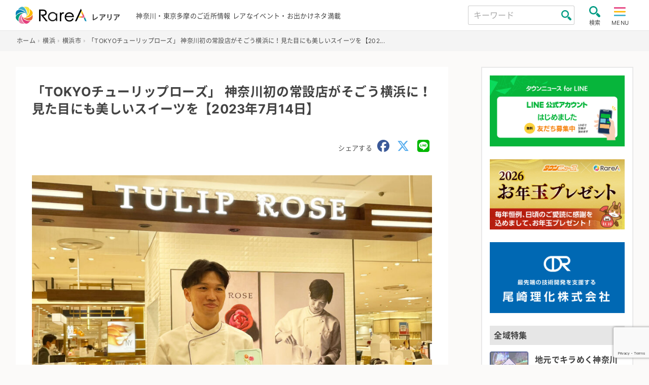

--- FILE ---
content_type: text/html; charset=UTF-8
request_url: https://rarea.events/event/195731
body_size: 17158
content:

<!DOCTYPE html>
<html lang="ja" class="no-js">
<head>
    <meta charset="UTF-8">
    <meta name="viewport" content="width=device-width, initial-scale=1">
    <title>「TOKYOチューリップローズ」 神奈川初の常設店がそごう横浜に！見た目にも美しいスイーツを【2023年7月14日】 &#8211; 神奈川・東京多摩のご近所情報 &#8211; レアリア</title>
<meta name='robots' content='max-image-preview:large' />
	<style>img:is([sizes="auto" i], [sizes^="auto," i]) { contain-intrinsic-size: 3000px 1500px }</style>
	<link rel='stylesheet' id='sbi_styles-css' href='https://rarea.events/rarea/wp-content/plugins/instagram-feed-pro/css/sbi-styles.min.css?ver=5.10' type='text/css' media='all' />
<link rel='stylesheet' id='contact-form-7-css' href='https://rarea.events/rarea/wp-content/plugins/contact-form-7/includes/css/styles.css?ver=6.1.2' type='text/css' media='all' />
<link rel='stylesheet' id='style.min-css' href='https://rarea.events/rarea/wp-content/themes/rarea25_th/css/style.min.css?ver=1762250466' type='text/css' media='all' />
<link rel='stylesheet' id='legacy.min-css' href='https://rarea.events/rarea/wp-content/themes/rarea25_th/css/legacy.min.css?ver=1751604648' type='text/css' media='all' />
<link rel='stylesheet' id='rarea-style-css' href='https://rarea.events/rarea/wp-content/themes/rarea25_th/rarea-style.css?ver=1.0.2' type='text/css' media='all' />
<link rel='stylesheet' id='wp-members-css' href='https://rarea.events/rarea/wp-content/plugins/wp-members/assets/css/forms/generic-no-float.min.css?ver=3.5.4.3' type='text/css' media='all' />
<script type="text/javascript" src="https://rarea.events/rarea/wp-content/themes/rarea25_th/js/jquery-3.5.1.min.js?ver=1.1.0" id="jquery-js"></script>
<link rel="https://api.w.org/" href="https://rarea.events/wp-json/" /><link rel="alternate" title="JSON" type="application/json" href="https://rarea.events/wp-json/wp/v2/posts/195731" /><link rel='shortlink' href='https://rarea.events/?p=195731' />
<link rel="alternate" title="oEmbed (JSON)" type="application/json+oembed" href="https://rarea.events/wp-json/oembed/1.0/embed?url=https%3A%2F%2Frarea.events%2Fevent%2F195731" />
<link rel="alternate" title="oEmbed (XML)" type="text/xml+oembed" href="https://rarea.events/wp-json/oembed/1.0/embed?url=https%3A%2F%2Frarea.events%2Fevent%2F195731&#038;format=xml" />
<link rel="icon" href="https://rarea.events/rarea/wp-content/themes/rarea25_th/img/logo_s.svg" type="image/svg+xml" />
<link rel="icon alternate" href="https://rarea.events/rarea/wp-content/themes/rarea25_th/img/logo_s.png" type="image/png">
 <!--[if lt IE 9]>
<script src="https://rarea.events/rarea/wp-content/themes/rarea25_th/js/ie/html5.js"></script>
<![endif]-->
<meta property="article:publisher" content="https://www.facebook.com/tn.RareA/"><meta property="og:type" content="article"><meta property="og:url" content="https://rarea.events/event/195731"><meta property="og:title" content="「TOKYOチューリップローズ」 神奈川初の常設店がそごう横浜に！見た目にも美しいスイーツを【2023年7月14日】"><meta property="og:image" content="https://rarea.events/rarea/wp-content/uploads/2023/07/IMG_7809-920x690.jpg"><meta property="og:site_name" content="神奈川・東京多摩のご近所情報 - レアリア"><meta property="og:description" content="
限定の新作・先行販売も
チューリップとローズの形を模った可憐なスイーツで多くの女性を魅了し、既存店では毎日行列が絶えない人気のスイーツ店。ニューオープンするそごう横浜店では、..."><meta property="fb:app_id" content=""><meta property="twitter:card" content="summary"><meta property="twitter:site" content="@RareA_event"><style>.wp-block-gallery.is-cropped .blocks-gallery-item picture{height:100%;width:100%;}</style>    <meta name="description" content="限定の新作・先行販売も チューリップとローズの形を模った可憐なスイーツで多くの女性を魅了し、既存店では毎日行列が絶えない人気のスイーツ店。ニューオープンするそごう横浜店では、 限定の新作「チューリップローズ カヌレ」 先行販売「チューリップ &#8230;">
                <link rel="canonical" href="https://rarea.events/event/195731" />
        <link rel="stylesheet" href="https://rarea.events/rarea/wp-content/themes/rarea25_th/print.css" media="print" />
    <link rel="apple-touch-icon" size="180x180" href="https://rarea.events/rarea/wp-content/themes/rarea25_th/img/apple-touch-icon.png">
    <link rel="preload" href="https://rarea.events/rarea/wp-content/themes/rarea25_th/font/inter-v2-latin-regular.woff2" as="font" type="font/woff2" crossorigin>
    <link rel="preload" href="https://rarea.events/rarea/wp-content/themes/rarea25_th/font/inter-v2-latin-700.woff2" as="font" type="font/woff2" crossorigin>
    <link href="https://cdnjs.cloudflare.com/ajax/libs/font-awesome/6.5.1/css/all.min.css" rel="stylesheet" type="text/css">
        <!-- Google Tag Manager -->
<script>(function(w,d,s,l,i){w[l]=w[l]||[];w[l].push({'gtm.start':
new Date().getTime(),event:'gtm.js'});var f=d.getElementsByTagName(s)[0],
j=d.createElement(s),dl=l!='dataLayer'?'&l='+l:'';j.async=true;j.src=
'https://www.googletagmanager.com/gtm.js?id='+i+dl;f.parentNode.insertBefore(j,f);
})(window,document,'script','dataLayer','GTM-W983T6X');</script>
<!-- End Google Tag Manager -->




<!-- リマーケティング タグの Google コード -->
<script type="text/javascript">
/* <![CDATA[ */
var google_conversion_id = 827336285;
var google_custom_params = window.google_tag_params;
var google_remarketing_only = true;
/* ]]> */
</script>
<script type="text/javascript" src="//www.googleadservices.com/pagead/conversion.js">
</script>
<noscript>
<div style="display:inline;">
<img height="1" width="1" style="border-style:none;" alt="" src="//googleads.g.doubleclick.net/pagead/viewthroughconversion/827336285/?guid=ON&amp;script=0"/>
</div>
</noscript>




<!-- リマーケティング タグの Yahoo コード -->
<script id="tagjs" type="text/javascript">
  (function () {
    var tagjs = document.createElement("script");
    var s = document.getElementsByTagName("script")[0];
    tagjs.async = true;
    tagjs.src = "//s.yjtag.jp/tag.js#site=67xhUnt";
    s.parentNode.insertBefore(tagjs, s);
  }());
</script>
<noscript>
  <iframe src="//b.yjtag.jp/iframe?c=67xhUnt" width="1" height="1" frameborder="0" scrolling="no" marginheight="0" marginwidth="0"></iframe>
</noscript>
 <!-- google ad 
<meta name="google-site-verification" content="igXEAjkpido9zRtavuYe6ySIxTqrtfUGWpx8PRnPxBE" />
<script async src="https://securepubads.g.doubleclick.net/tag/js/gpt.js"></script>
<script>
  window.googletag = window.googletag || {cmd: []};
  googletag.cmd.push(function() {
    googletag.defineSlot('/9116787/1449041', [300, 250], '1449041').addService(googletag.pubads());
    googletag.defineSlot('/9116787/1449048', [300, 250], '1449048').addService(googletag.pubads());
    googletag.defineSlot('/9116787/1449042', [[250, 250], [300, 250], [336, 280], 'fluid', [320, 180]], '1449042').addService(googletag.pubads());
    googletag.defineSlot('/9116787/1449047', [[250, 250], [300, 250], [336, 280], 'fluid', [320, 180]], '1449047').addService(googletag.pubads());
    googletag.pubads().enableSingleRequest();
    googletag.enableServices();
  });
</script>
-->

<script async src="https://securepubads.g.doubleclick.net/tag/js/gpt.js"></script>
<script>
  window.googletag = window.googletag || {cmd: []};
  googletag.cmd.push(function() {
    googletag.defineSlot('/2811735/rarea01_300x250', [300, 250], 'div-gpt-ad-1630284326411-0').addService(googletag.pubads());
    googletag.defineSlot('/2811735/rarea02_300x250', [300, 250], 'div-gpt-ad-1630284326411-1').addService(googletag.pubads());
    googletag.pubads().enableSingleRequest();
    googletag.pubads().collapseEmptyDivs();
    googletag.enableServices();
  });
</script>	

<script async src="https://pagead2.googlesyndication.com/pagead/js/adsbygoogle.js?client=ca-pub-5135699314504492"
     crossorigin="anonymous"></script>

</head>

<body class="page ">
    <!-- Google Tag Manager (noscript) -->
<noscript><iframe src="https://www.googletagmanager.com/ns.html?id=GTM-W983T6X"
  height="0" width="0" style="display:none;visibility:hidden"></iframe></noscript>
<!-- End Google Tag Manager (noscript) -->
    <header class="site-header trans bg-wht" role="banner">
        <div class="header-main bc-inner p-relative flex flex-al-c flex-jc-sb">
            <div class="header-left lh-1 flex flex-al-c">
                <a class="c-inherit" href="https://rarea.events/" rel="home">
                    <h1 class="header-logo no-margin d-i-block">
                        <img class="header-logo-img" src="https://rarea.events/rarea/wp-content/themes/rarea25_th/img/logo.svg" alt="神奈川・東京多摩のご近所情報 &#8211; レアリア" width="103" height="28">
                    </h1>
                    <span class="h-logo-sub f-s-min bold d-i-block">レアリア</span>
                </a>
            </div>
            <div class="header-center">
                <p class="h-desc for-tab f-s-13">神奈川・東京多摩のご近所情報 レアなイベント・お出かけネタ満載</p>
                <p class="h-desc for-mob f-s-12">神奈川・東京多摩のご近所情報</p>
            </div>
            <div class="header-right flex flex-al-c">
                <div class="header-search for-pc">
                    <form class="flex flex-al-c p-relative" method="get" id="searchform3" action="https://rarea.events/">
                        <input class="input-header-search" name="s" type="text" placeholder="キーワード" value="" />
                        <button class="btn-header-search" type="submit"></button>
                    </form>
                </div>
                <input type="checkbox" class="toggle search-check" id="search-toggle">
                <label class="label-toggle search-label radius trans" for="search-toggle"><img class="toggle-img" src="https://rarea.events/rarea/wp-content/themes/rarea25_th/img/zoom.svg" alt="search" width="22" height="22"><span class="f-s-11 toggle-text d-block">検索</span></label>
                <input type="checkbox" class="toggle menu-check" id="menu-toggle" name="menu-toggle">
                <label class="label-toggle menu-label radius trans" for="menu-toggle"><img class="toggle-img" src="https://rarea.events/rarea/wp-content/themes/rarea25_th/img/hum.svg" alt="menu" width="24" height="22"><span class="f-s-11 toggle-text d-i-block">MENU</span>
                </label>

                <nav class="side-nav site-nav flex-1" id="site-nav">
    <label class="ico-nav-head bg-darkgray radius menu-label d-i-block" for="menu-toggle"><span class="d-i-block icon-x"></span><span class="close-text f-s-14">閉じる</span></label>
    <ul class="menu-link-tags flex flex-wrap no-list-style f-s-ss border-top"><li class="menu-item menu-item-half"><a class="c-inherit gnav d-block p-relative border-bottom" href="https://rarea.events/tag/slidevideo">スライド動画レポ</a></li><li class="menu-item menu-item-half"><a class="c-inherit gnav d-block p-relative border-bottom" href="https://rarea.events/tag/video">動画</a></li><li class="menu-item menu-item-half"><a class="c-inherit gnav d-block p-relative border-bottom" href="https://rarea.events/tag/ktn">こどもタウンニュース</a></li><li class="menu-item menu-item-half"><a class="c-inherit gnav d-block p-relative border-bottom" href="https://rarea.events/tag/house%e3%83%bblife">住まい・暮らし・生活</a></li><li class="menu-item menu-item-half"><a class="c-inherit gnav d-block p-relative border-bottom" href="https://rarea.events/tag/leisure">観光・レジャー・遊び</a></li><li class="menu-item menu-item-half"><a class="c-inherit gnav d-block p-relative border-bottom" href="https://rarea.events/tag/funeral">葬儀</a></li><li class="menu-item menu-item-half"><a class="c-inherit gnav d-block p-relative border-bottom" href="https://rarea.events/tag/factory">モノづくり・工場</a></li><li class="menu-item menu-item-half"><a class="c-inherit gnav d-block p-relative border-bottom" href="https://rarea.events/tag/experience">体験・学ぶ・教育</a></li><li class="menu-item menu-item-half"><a class="c-inherit gnav d-block p-relative border-bottom" href="https://rarea.events/tag/online">オンライン・WEB</a></li><li class="menu-item menu-item-half"><a class="c-inherit gnav d-block p-relative border-bottom" href="https://rarea.events/tag/hotspring">温泉施設・銭湯</a></li></ul><ul id="menu-%e6%96%b0%e7%9d%80%e3%82%bb%e3%83%83%e3%83%88" class="global-nav"><li class="menu-item"><a class='gnav d-block p-relative border-bottom c-inherit f-s-ss' href="https://rarea.events/new-events">新着情報をチェック</a></li>
<li class="menu-item"><a class='gnav d-block p-relative border-bottom c-inherit f-s-ss' href="https://rarea.events/featurelist">特設ページ</a></li>
<li class="menu-item"><a class='gnav d-block p-relative border-bottom c-inherit f-s-ss' href="https://rarea.events/choice">注目！イチオシ情報</a></li>
<li class="menu-item"><a class='gnav d-block p-relative border-bottom c-inherit f-s-ss' href="https://rarea.events/event/128127">神奈川周辺・自治会町内会情報</a></li>
<li class="menu-item"><a class='gnav d-block p-relative border-bottom c-inherit f-s-ss' href="https://rarea.events/tag/report">取材レポート</a></li>
<li class="menu-item"><a class='gnav d-block p-relative border-bottom c-inherit f-s-ss' href="https://rarea.events/event/75763">にほんの歳時記×イベント</a></li>
<li class="menu-item"><a class='gnav d-block p-relative border-bottom c-inherit f-s-ss' href="https://rarea.events/popular">最近人気の記事ランキング</a></li>
<li class="menu-item"><a class='gnav d-block p-relative border-bottom c-inherit f-s-ss' href="https://rarea.events/near-events">ご近所の情報を探そう</a></li>
</ul>    <ul class="no-list-style f-s-ss">
        <li class="menu-item"><a class="gnav gnav-create d-block p-relative border-bottom c-inherit f-s-ss" href="https://rarea.events/create-article">記事を投稿する</a></li>
    </ul>
</nav>
                                <div class="side-nav search-nav" id="search-box">
    <label class="ico-nav-head menu-label d-i-block bg-darkgray radius" for="search-toggle"><span class="d-i-block icon-x"></span><span class="close-text f-s-14">閉じる</span></label>

    <div class="search-box-contents">

        <!-- <form method="get" id="searchform" action=""> -->
        <form method="get" id="searchform" action="https://rarea.events/">
            <input id="keyword" type="hidden" value="" name="s" id="s" />
            <!-- <input id="button_day" type="hidden" value="" name="date" /> -->

            <div class="search-area">
                <div class="search-title bg-gray radius w-icon st-keyword"><span class="icon-magnifier27 ico-inline-before c-green"></span>キーワード</div>
                <input class="seach-box-item" name="s" id="s" type="text" placeholder="キーワード" value="" />
                <label class="s-check"><input type="checkbox" value="1" name="past_post_chk">過去の記事も表示</label>
            </div>

            <div class="search-area">
                <div class="search-title bg-gray radius w-icon st-date"><span class="icon-calendar ico-inline-before c-green"></span>日付</div>
                <div class="seach-box-item search-date-area flex flex-wrap flex-jc-sb">
                <label class="check-search-item" for="date-"><input type="radio" name="date_name" class="hide btn-check" id="date-" value=""><span>指定なし</span></label><label class="check-search-item" for="date-today"><input type="radio" name="date_name" class="hide btn-check" id="date-today" value="today"><span>今日</span></label><label class="check-search-item" for="date-tomorrow"><input type="radio" name="date_name" class="hide btn-check" id="date-tomorrow" value="tomorrow"><span>明日</span></label><label class="check-search-item" for="date-weekend"><input type="radio" name="date_name" class="hide btn-check" id="date-weekend" value="weekend"><span>今週末</span></label><label class="check-search-item" for="date-within-one-month"><input type="radio" name="date_name" class="hide btn-check" id="date-within-one-month" value="within-one-month"><span>一ヶ月以内</span></label>
            </div>
            <label for="setDate">日付を指定</label>
                <input id="setDate" type="date" name="date" value="">
            </div>
            <div class="search-title bg-gray radius w-icon st-area"><span class="icon-placeholder ico-inline-before c-green"></span>エリア</div><div class="seach-box-item search-cat-area flex flex-wrap"><label class="check-search-item" for="area215"><input type="checkbox" name="cat[]" class="hide btn-check" id="area215" value="215"><span>東京都</span></label><label class="check-search-item" for="area218"><input type="checkbox" name="cat[]" class="hide btn-check" id="area218" value="218"><span>神奈川県西</span></label><label class="check-search-item" for="area221"><input type="checkbox" name="cat[]" class="hide btn-check" id="area221" value="221"><span>神奈川全域</span></label><label class="check-search-item" for="area2"><input type="checkbox" name="cat[]" class="hide btn-check" id="area2" value="2"><span>横浜</span></label><label class="check-search-item" for="area3"><input type="checkbox" name="cat[]" class="hide btn-check" id="area3" value="3"><span>川崎</span></label><label class="check-search-item" for="area4"><input type="checkbox" name="cat[]" class="hide btn-check" id="area4" value="4"><span>横須賀・逗子</span></label><label class="check-search-item" for="area7"><input type="checkbox" name="cat[]" class="hide btn-check" id="area7" value="7"><span>湘南・鎌倉</span></label><label class="check-search-item" for="area29"><input type="checkbox" name="cat[]" class="hide btn-check" id="area29" value="29"><span>相模原・町田</span></label><label class="check-search-item" for="area34"><input type="checkbox" name="cat[]" class="hide btn-check" id="area34" value="34"><span>秦野・厚木・海老名・大和</span></label><label class="check-search-item" for="area52"><input type="checkbox" name="cat[]" class="hide btn-check" id="area52" value="52"><span>小田原・箱根・足柄</span></label><label class="check-search-item" for="area63"><input type="checkbox" name="cat[]" class="hide btn-check" id="area63" value="63"><span>東京多摩</span></label><label class="check-search-item" for="area183"><input type="checkbox" name="cat[]" class="hide btn-check" id="area183" value="183"><span>静岡県</span></label></div>
            <div class="search-title bg-gray radius w-icon st-tags"><span class="icon-tag ico-inline-before c-green"></span>タグ</div>
                        <select class="seach-box-item" name="tag" id="tag">
                <option value="">タグから選ぶ</option>
                <option value="slidevideo">スライド動画レポ</option><option value="video">動画</option><option value="ktn">こどもタウンニュース</option><option value="house%e3%83%bblife">住まい・暮らし・生活</option><option value="leisure">観光・レジャー・遊び</option><option value="funeral">葬儀</option><option value="factory">モノづくり・工場</option><option value="experience">体験・学ぶ・教育</option><option value="online">オンライン・WEB</option><option value="hotspring">温泉施設・銭湯</option><option value="sdgs">SDGs</option><option value="gourmet">グルメ</option><option value="kanagawa-meika">神奈川銘菓</option><option value="professional">士業</option><option value="sports">スポーツ</option><option value="shrine">神社・寺・教会</option><option value="recruiting">求人・職場紹介</option><option value="medeical">医療</option><option value="nursing">介護福祉</option><option value="report">取材レポート</option><option value="seminar">講演</option><option value="outdoor%e3%83%bbcamp">アウトドア・キャンプ</option><option value="art">アート</option><option value="entertainment">エンタメ</option><option value="regional-exchange">地域交流</option><option value="work-style">働き方</option><option value="s_story">創業物語</option><option value="lessons">習い事</option><option value="exhibition">展示・展覧会・発表会</option><option value="others">その他</option><option value="festival">祭り・フェス</option><option value="tradition">伝統文化</option><option value="health">健康</option><option value="free">無料</option><option value="rainyday">雨でも開催</option><option value="halloween">ハロウィン</option><option value="machiaruki">まち歩き・ウォーキング</option><option value="hanabi">花火</option><option value="withchild">子どもとおでかけ</option><option value="lecture">講座・セミナー・説明会</option><option value="withanimal">生き物とふれあう</option><option value="sea">海水浴</option><option value="sperbview">絶景スポット</option><option value="fruit">収穫体験・農業</option><option value="illumination">夜景・イルミネーション</option><option value="vehicle">鉄道・車・乗り物</option><option value="fujimi">富士見スポット</option><option value="museum">美術館・博物館</option><option value="hiking">山登り・ハイキング</option><option value="movie">映画・ドラマ</option><option value="dorama">演劇</option><option value="music">音楽・コンサート</option><option value="comedy">お笑い</option><option value="rakugo">落語</option><option value="shopping">買う・売る</option><option value="sale">セール</option><option value="marche">マルシェ・朝市</option><option value="bazzar">フリマ・バザー</option><option value="olympic">五輪</option><option value="christmas">クリスマス</option><option value="flower">花</option><option value="sakura">桜・お花見</option><option value="history">歴史</option><option value="bread">パン・スイーツ</option><option value="childcare">子育て</option><option value="preschool">幼稚園・保育園</option><option value="summer">夏休み</option><option value="park">公園</option><option value="volunteer">支援・ボランティア</option><option value="registrationfree">事前申込不要</option><option value="gift">読者プレゼント</option><option value="coupon">クーポン</option><option value="akindo">商人魂</option><option value="leaf">紅葉</option><option value="relocation%ef%bc%8fsettlement">移住定住</option><option value="first-sunrise">初日の出</option><option value="cancel">開催中止・延期</option><option value="delivery">宅配・出張サービス</option><option value="beauty">美容・エステ</option><option value="stayhome">ステイホーム</option><option value="takeout">テイクアウト</option><option value="with-coronavirus">withコロナ</option><option value="cashback">キャッシュバック</option><option value="stamprally">スタンプラリー</option><option value="premium-gift-certificate">プレミアム商品券</option><option value="go-to-shopping-street">商店街・商店会</option>            </select><br>
                        <div class="mgt-1 al-c"><input class="btn btn-search-submit radius" id="submit" type="submit" value="検索" /></div>
        </form>
    </div>
</div>
                <label for="menu-toggle" class="menu-overlay o-r-menu"></label>
                <label for="search-toggle" class="menu-overlay o-r-search"></label>
            </div>
        </div>
    </header>
    <div class="header-after">
    <nav class="breadcrumb-wrap"><ul class="bc-inner" itemscope itemtype="http://schema.org/BreadcrumbList"><li itemprop="itemListElement" itemscope itemtype="http://schema.org/ListItem" class="item-home"><a itemprop="item" href="https://rarea.events/"><span itemprop="name">ホーム</span><meta itemprop="position" content="1" /></a></li><li itemprop="itemListElement" itemscope itemtype="http://schema.org/ListItem"><a itemprop="item" href="https://rarea.events/category/area0100"><span itemprop="name">横浜</span><meta itemprop="position" content="2" /></a></li><li itemprop="itemListElement" itemscope itemtype="http://schema.org/ListItem"><a itemprop="item" href="https://rarea.events/category/area0100/yokohama-shi"><span itemprop="name">横浜市</span><meta itemprop="position" content="3" /></a></li><li itemprop="itemListElement" itemscope itemtype="http://schema.org/ListItem" class="current"><a itemprop="item" href="https://rarea.events/event/195731"><span itemprop="name">「TOKYOチューリップローズ」 神奈川初の常設店がそごう横浜に！見た目にも美しいスイーツを【202...</span><meta itemprop="position" content="4" /></a></li></ul></nav>
<script type="application/ld+json">{"@context":"http:\/\/schema.org\/","@type":"Event","name":"「TOKYOチューリップローズ」 神奈川初の常設店がそごう横浜に！見た目にも美しいスイーツを【2023年7月14日】","description":"限定の新作・先行販売も チューリップとローズの形を模った可憐なスイーツで多くの女性を魅了し、既存店では毎日行列が絶えない人気のスイーツ店。ニューオープンするそごう横浜店では、 限定の新作「チューリップローズ カヌレ」 先行販売「チューリップ ...","url":"https:\/\/rarea.events\/event\/195731","image":"https:\/\/rarea.events\/rarea\/wp-content\/uploads\/2023\/07\/IMG_7809.jpg","location":{"@type":"Place","name":"","address":{"@type":"PostalAddress","streetAddress":"そごう横浜店","addressLocality":"横浜市","addressRegion":"神奈川県","addressCountry":"JPN"}},"organizer":{"name":"TOKYOチューリップローズそごう横浜店","@type":"","url":"https:\/\/www.tuliprose.jp\/"}}</script>    <div class="wrapper flex flex-wrap flex-jc-sb flex-al-fs">
            <main class="page-main bg-wht p-relative post-single" role="main">
    <article class="content-single content-inner">
        <div class="header-single p-relative">
                <h1 class="page-single-title f-s-l text-justify">「TOKYOチューリップローズ」 神奈川初の常設店がそごう横浜に！見た目にも美しいスイーツを【2023年7月14日】</h1>
                <div class="mgt-m al-r">
    <span class="f-s-13 c-text-gray">シェアする</span>
    <a class="ico-sns-single-head d-i-block c-facebook" href="http://www.facebook.com/share.php?u=https://rarea.events/event/195731&t=「TOKYOチューリップローズ」 神奈川初の常設店がそごう横浜に！見た目にも美しいスイーツを【2023年7月14日】" onclick="window.open(this.href, 'window', 'width=550, height=450, personalbar=0, toolbar=0, scrollbars=1, resizable=1'); return false;" aria-label="share facebook">
        <i class="fa-brands fa-facebook"></i>
    </a>
    <a class="ico-sns-single-head d-i-block c-twitter" href="https://twitter.com/share?url=https://rarea.events/event/195731&hashtags=レアリア&text=「TOKYOチューリップローズ」 神奈川初の常設店がそごう横浜に！見た目にも美しいスイーツを【2023年7月14日】" rel="noopener noreferrer" target="_blank" onclick="window.open(this.href, 'window', 'width=550, height=450, personalbar=0, toolbar=0, scrollbars=1, resizable=1'); return false;" aria-label="share twitter">
        <i class="fa-brands fa-x-twitter"></i>
    </a>
    <a class="ico-sns-single-head d-i-block c-line" target="_blank" rel="noopener noreferrer" href="https://social-plugins.line.me/lineit/share?url=https://rarea.events/event/195731" aria-label="share LINE">
        <i class="fa-brands fa-line"></i>
    </a>
</div>
    </div>

    <div class="single-content mgt-m">
        <figure class="img-div al-c e1"><img width="920" height="690" src="https://rarea.events/rarea/wp-content/uploads/2023/07/IMG_7809-920x690.jpg" class="attachment-large size-large wp-post-image" alt="「TOKYOチューリップローズ」 神奈川初の常設店がそごう横浜に！見た目にも美しいスイーツを【2023年7月14日】" decoding="async" /><figcaption class="figcaption-text">横浜そごうのポルタから入って正面に店舗があります。写真はシェフ・パティシエの金井理仁さん</figcaption></figure><div class="entry-content-single mgt-m"><blockquote>
<h3>限定の新作・先行販売も</h3>
<p>チューリップとローズの形を模った可憐なスイーツで多くの女性を魅了し、既存店では毎日行列が絶えない人気のスイーツ店。ニューオープンするそごう横浜店では、</p>
<ul>
<li><strong>限定の新作「チューリップローズ カヌレ」</strong></li>
<li><strong>先行販売「チューリップローズ ショコラティエ&lt;スタンダード・ナンバー&gt;」、</strong></li>
<li><strong>オープン記念品「横浜限定トートバッグセット」</strong></li>
</ul>
<p>などここでしか買えない商品が盛りだくさんです。時間限定販売の商品もあるので、お目当ての商品は販売時間をチェックしてお出かけください。</p>
</blockquote>
<h2>【永遠の代表作】チューリップローズ </h2>
<p>繊細なチューリップラングドシャの中に咲いた、とろけるショコラクリームローズ。「TOKYOチューリップローズ」の不動の代表作です。ベリー、パッションマンゴー、キャラメルナッツの3つの味が楽しめます。</p>
<p><img decoding="async" class="alignnone  wp-image-197443 lazyload" src="https://rarea.events/rarea/wp-content/uploads/2023/07/IMG_7791-e1689310355409.jpeg" alt="" width="562" height="394" /></p>
<ul>
<li>チューリップローズ (6個入) 1,242円ほか</li>
</ul>
<h2>【横浜店限定販売】チューリップローズ カヌレ</h2>
<p><img loading="lazy" decoding="async" class="alignnone  wp-image-197444 lazyload" src="https://rarea.events/rarea/wp-content/uploads/2023/07/IMG_7796.jpeg" alt="" width="564" height="423" /></p>
<ul>
<li>チューリップローズ カヌレ (3個入) 1,188円</li>
</ul>
<p>本場ボルドーのラム酒とバニラビーンズにこだわり、館内厨房でカリカリ仕上げ焼きされるチューリップローズ カヌレは、全国でも横浜店だけの限定発売。時間限定販売で店頭に並ぶのは午後2時と午後5時の2回！お一人さま3点限りでなくなり次第各回終了となります。</p>
<p>食べてみると、びっくりするほど外はサクッと中しっとり！定番のプレーン味ですが、上にのったローズをあしらった焼きチョコがアクセントになっています。</p>
<h2>【先行発売】チューリップローズ ショコラティエ&lt;スタンダード・ナンバー&gt;</h2>
<p>カカオ分99%の濃厚を誇るのハイカカオを使用したチューリップローズ ショコラティエ&lt;スタンダード・ナンバー&gt;を先行発売。初公開の爽やかグリーンのスペシャル缶で登場します。午前10時・午後2時・午後5時の時間限定販売。お一人さま3点限りでなくなり次第各回終了となります。</p>
<p><img loading="lazy" decoding="async" class="alignnone  wp-image-197447 lazyload" src="https://rarea.events/rarea/wp-content/uploads/2023/07/choco.jpg" alt="" width="511" height="560" /></p>
<p>個包装を開けた瞬間にチョコレートのいい香りが広がります。花びら部分のラングドシャの食感は軽くサクサク感を楽しめ、中のムースチョコレートは濃厚な味わいです。食べ終わった後も、おしゃれな缶は大事に使いたい！</p>
<ul>
<li>(6個入) 2,160円</li>
</ul>
<h2>【オープン記念品】横浜限定トートバッグセット</h2>
<p>7月14日(金)~20日(木)の期間限定、各日個数限定で登場する、「横浜限定トートバッグセット」。上品なチューリップのイラストがあしらわれた、オトナ可愛いサーモンピンクのトートバッグに、「TOKYOチューリップローズ」の人気商品が入っています。</p>
<p><strong>今、ここでしか手に入らない限定商品です。各日なくなり次第終了なので確実に手に入る開店時間を狙ってみては。</strong></p>
<p><img loading="lazy" decoding="async" class="alignnone  wp-image-197449 lazyload" src="https://rarea.events/rarea/wp-content/uploads/2023/07/IMG_7804.jpg" alt="" width="833" height="504" /></p>
<ul>
<li>横浜限定トートバッグセット 2,860円</li>
</ul>
<h2>フレッシュケーキコレクション</h2>
<p>これまで、西武池袋店・羽田空港店での扱いだったフレッシュケーキが横浜店にも登場。美しさに惹かれて、ついつい買ってしまいます。</p>

		<style type="text/css">
			#gallery-1 {
				margin: auto;
			}
			#gallery-1 .gallery-item {
				float: left;
				margin-top: 10px;
				text-align: center;
				width: 50%;
			}
			#gallery-1 img {
				border: 2px solid #cfcfcf;
			}
			#gallery-1 .gallery-caption {
				margin-left: 0;
			}
			/* see gallery_shortcode() in wp-includes/media.php */
		</style>
		<div id='gallery-1' class='gallery galleryid-195731 gallery-columns-2 gallery-size-large'><dl class='gallery-item'>
			<dt class='gallery-icon landscape'>
				<img loading="lazy" decoding="async" width="920" height="690" src="https://rarea.events/rarea/wp-content/uploads/2023/07/IMG_7800-920x690.jpeg" class="attachment-large size-large" alt="" />
			</dt></dl><dl class='gallery-item'>
			<dt class='gallery-icon landscape'>
				<img loading="lazy" decoding="async" width="920" height="690" src="https://rarea.events/rarea/wp-content/uploads/2023/07/IMG_7801-920x690.jpeg" class="attachment-large size-large" alt="" />
			</dt></dl><br style="clear: both" />
		</div>

</div><div class="detail-list mgt-m"><h3 class="sub-title ico-w-l border-bottom-padding p-relative d-place"><span class="d-t-ico c-pink icon-placeholder"></span>住所</h3><p class="detail-list-item item-place">神奈川県横浜市そごう横浜店 </p><p class="inner-link"><a class="outer-link bg-gray radius" href="http://local.google.co.jp/maps?q=神奈川県横浜市そごう横浜店" target="_blank">MAPで表示</a></p><p>地下2階=洋菓子売場内</p></div><div class="detail-list mgt-m"><h3 class="sub-title ico-w-l border-bottom-padding p-relative d-owner"><span class="d-t-ico c-pink icon-user"></span>問い合わせ</h3><p class="detail-list-item item-owner">TOKYOチューリップローズそごう横浜店</p></div><div class="detail-list mgt-m"><h3 class="sub-title ico-w-l border-bottom-padding p-relative d-tel"><span class="d-t-ico c-pink icon-phone"></span>電話</h3><p class="detail-list-item for-tab">045-465-2111</p><p class="detail-list-item for-mob"><a href="tel:045-465-2111">045-465-2111</a></p><p>(大代表)</p></div><div class="detail-list mgt-m"><h3 class="sub-title ico-w-l border-bottom-padding p-relative d-url"><span class="d-t-ico c-pink icon-home"></span>ホームページ</h3><p class="detail-list-item item-url"><a class="outer-link" href="https://www.tuliprose.jp/" target="_blank" rel="noopenner noreferrer">外部HPリンク</a></p></div>
    </div>
        <p class="al-r f-s-min">公開日：2023-07-14</p><h3 class="mgt-m">関連タグ</h3><ul class="list-tag mgt-05 no-style"><li class="d-i-block"><a class="tag bg-main f-s-14 d-block radius" href="https://rarea.events/tag/gourmet" title="View all posts in グルメ">グルメ</a></li></ul>        <div class="share-btns al-c">
    <a class="btn-share c-wht radius l-h-1 d-i-block ico-inline-after bg-facebook" href="http://www.facebook.com/share.php?u=https://rarea.events/event/195731&t=「TOKYOチューリップローズ」 神奈川初の常設店がそごう横浜に！見た目にも美しいスイーツを【2023年7月14日】" onclick="window.open(this.href, 'window', 'width=550, height=450, personalbar=0, toolbar=0, scrollbars=1, resizable=1'); return false;" aria-label="share facebook">
        <span class="ico-sns d-i-block icon-facebook-circular-logo"></span>
        シェア
    </a>
    <a class="btn-share c-wht radius l-h-1 d-i-block ico-inline-after bg-twitter" href="https://twitter.com/share?url=https://rarea.events/event/195731&hashtags=レアリア&text=「TOKYOチューリップローズ」 神奈川初の常設店がそごう横浜に！見た目にも美しいスイーツを【2023年7月14日】" rel="noopener noreferrer" target="_blank" onclick="window.open(this.href, 'window', 'width=550, height=450, personalbar=0, toolbar=0, scrollbars=1, resizable=1'); return false;" aria-label="share twitter">
        <i class="ico-sns-single-foot fa-brands fa-x-twitter"></i>
        ポストする
    </a>
    <a class="btn-share c-wht radius l-h-1 d-i-block ico-inline-after bg-line" target="_blank" rel="noopener noreferrer" href="https://social-plugins.line.me/lineit/share?url=https://rarea.events/event/195731" aria-label="share LINE"><span class="ico-sns d-i-block icon-line_a"></span>LINEで送る</a>

</div>
        


    <div class="mgt-l"><h2 class="block-title p-relative bold"><span class="f-s-m">関連記事</span></h2><div class="flex flex-wrap fx-wrap-pc-l"><div class="archive-list-item p-relative fx-item-m1-p2"><a class="a-l-i-inner p-relative flex flex-wrap c-inherit" href="https://rarea.events/event/294699"><div class="a-l-i-img-wrap p-relative"><div class="a-l-i-img-inner p-relative ovf-hidden radius bg1"><img width="200" height="200" src="https://rarea.events/rarea/wp-content/uploads/2026/01/DSC_0017-e1769164793871-200x200.jpg" class="img-up wp-post-image" alt="イメージ" decoding="async" loading="lazy" /><span class="new-icon d-i-block f-s-12 bg-grd c-wht bold">NEW</span></div></div><div class="a-l-i-content lh-1 p-relative flex-1"><div class="flex flex-jc-sb flex-al-c"><span class="a-l-i-tagname d-i-block bg-tag-default bg-gourmet">グルメ</span></div><h3 class="text-ellipsis a-l-i-title d-i-block bold c-inherit">茅ケ崎駅南口の「ナンバーワン看板メニュー」が決定へ　１月23日から２月１日まで「ガチめし」開催</h3><div class="a-l-i-footer flex flex-jc-sb flex-al-fe f-s-13 c-text-gray"><div><span class="a-l-i-cat d-i-block">茅ヶ崎市</span></div><span class="a-l-i-date d-block">1月23日（金）～ </span></div></div></a></div><div class="archive-list-item p-relative fx-item-m1-p2"><a class="a-l-i-inner p-relative flex flex-wrap c-inherit" href="https://rarea.events/event/294777"><div class="a-l-i-img-wrap p-relative"><div class="a-l-i-img-inner p-relative ovf-hidden radius bg1"><picture><source srcset="https://rarea.events/rarea/wp-content/uploads/2026/01/a001427944_04-200x200.jpg.webp"  type="image/webp"><img width="200" height="200" src="https://rarea.events/rarea/wp-content/uploads/2026/01/a001427944_04-200x200.jpg" class="img-cover-thumb wp-post-image" alt="イメージ" decoding="async" loading="lazy" data-eio="p" /></picture></div></div><div class="a-l-i-content lh-1 p-relative flex-1"><div class="flex flex-jc-sb flex-al-c"><span class="a-l-i-tagname d-i-block bg-tag-default bg-gourmet">グルメ</span></div><h3 class="text-ellipsis a-l-i-title d-i-block bold c-inherit">町田市内で醸造所を併設したビアバー・株式会社武相ブリュワリーの開発したビールが国際的評価を獲得</h3><div class="a-l-i-footer flex flex-jc-sb flex-al-fe f-s-13 c-text-gray"><div><span class="a-l-i-cat d-i-block">町田市</span></div></div></div></a></div><div class="archive-list-item p-relative fx-item-m1-p2"><a class="a-l-i-inner p-relative flex flex-wrap c-inherit" href="https://rarea.events/event/220482"><div class="a-l-i-img-wrap p-relative"><div class="a-l-i-img-inner p-relative ovf-hidden radius bg1"><img width="200" height="200" src="https://rarea.events/rarea/wp-content/uploads/2024/01/main-5-200x200.jpg" class="img-cover-thumb wp-post-image" alt="イメージ" decoding="async" loading="lazy" /></div></div><div class="a-l-i-content lh-1 p-relative flex-1"><div class="flex flex-jc-sb flex-al-c"><span class="a-l-i-tagname d-i-block bg-tag-default bg-gourmet">グルメ</span></div><h3 class="text-ellipsis a-l-i-title d-i-block bold c-inherit">横浜ベイシェラトンホテルで冬の北海道フェア ～十勝・道央～ ＠オールデイダイニング「コンパス」</h3><div class="a-l-i-footer flex flex-jc-sb flex-al-fe f-s-13 c-text-gray"><div><span class="a-l-i-cat d-i-block">横浜市</span></div><span class="a-l-i-date d-block">1月10日（土）～ </span></div></div></a></div><div class="archive-list-item p-relative fx-item-m1-p2"><a class="a-l-i-inner p-relative flex flex-wrap c-inherit" href="https://rarea.events/event/294301"><div class="a-l-i-img-wrap p-relative"><div class="a-l-i-img-inner p-relative ovf-hidden radius bg1"><img width="200" height="200" src="https://rarea.events/rarea/wp-content/uploads/2026/01/main-200x200.jpg" class="img-cover-thumb wp-post-image" alt="イメージ" decoding="async" loading="lazy" /></div></div><div class="a-l-i-content lh-1 p-relative flex-1"><div class="flex flex-jc-sb flex-al-c"><span class="a-l-i-tagname d-i-block bg-tag-default bg-gourmet">グルメ</span></div><h3 class="text-ellipsis a-l-i-title d-i-block bold c-inherit">みなとみらい「ウェスティンホテル横浜」で【冬のご褒美ビュッフェ】開催中！＜2026年3月末まで＞</h3><div class="a-l-i-footer flex flex-jc-sb flex-al-fe f-s-13 c-text-gray"><div><span class="a-l-i-cat d-i-block">横浜市</span></div><span class="a-l-i-date d-block">1月13日（火）～ </span></div></div></a></div></div></div>    <div class="mgt-l">
                        <div class="mgt-l"><h2 class="block-title p-relative bold"><span class="f-s-m">人気記事</span></h2><div class="flex flex-wrap fx-wrap-pc-l"><div class="archive-list-item p-relative fx-item-m1-p2"><a class="a-l-i-inner p-relative flex flex-wrap c-inherit" href="https://rarea.events/event/235081"><div class="a-l-i-img-wrap p-relative"><div class="popular-icon"></div><div class="a-l-i-img-inner p-relative ovf-hidden radius bg1"><img width="200" height="200" src="https://rarea.events/rarea/wp-content/uploads/2024/05/DSC07364-260x260.jpg" class="img-cover-thumb wp-post-image" alt="イメージ" decoding="async" loading="lazy" /><span class="new-icon d-i-block f-s-12 bg-grd c-wht bold">NEW</span></div></div><div class="a-l-i-content lh-1 p-relative flex-1"><div class="flex flex-jc-sb flex-al-c"><span class="a-l-i-tagname d-i-block bg-tag-default bg-house%e3%83%bblife">住まい・暮らし・生活</span><span class="a-l-i-view d-block"><span class="a-l-i-footer-ico icon-view c-pink"></span> 14392</span></div><h3 class="text-ellipsis a-l-i-title d-i-block bold c-inherit">茅ヶ崎ＦＭで『＃ちがすき』を放送中！移住者や様々な分野で活躍中の子どもたちが茅ヶ崎の魅力をお届けします</h3><div class="a-l-i-footer flex flex-jc-sb flex-al-fe f-s-13 c-text-gray"><div><span class="a-l-i-cat d-i-block">茅ヶ崎市</span></div></div></div></a></div><div class="archive-list-item p-relative fx-item-m1-p2"><a class="a-l-i-inner p-relative flex flex-wrap c-inherit" href="https://rarea.events/event/72867"><div class="a-l-i-img-wrap p-relative"><div class="popular-icon"></div><div class="a-l-i-img-inner p-relative ovf-hidden radius bg1"><picture><source srcset="https://rarea.events/rarea/wp-content/uploads/2022/01/A001423752_1-200x200.jpg.webp"  type="image/webp"><img width="200" height="200" src="https://rarea.events/rarea/wp-content/uploads/2022/01/A001423752_1-200x200.jpg" class="img-cover-thumb wp-post-image" alt="イメージ" decoding="async" loading="lazy" data-eio="p" /></picture></div></div><div class="a-l-i-content lh-1 p-relative flex-1"><div class="flex flex-jc-sb flex-al-c"><span class="a-l-i-tagname d-i-block bg-tag-default bg-gift">読者プレゼント</span><span class="a-l-i-view d-block"><span class="a-l-i-footer-ico icon-view c-pink"></span> 6243</span></div><h3 class="text-ellipsis a-l-i-title d-i-block bold c-inherit">横浜ベイシェラトン ホテル・ディナーブッフェ ペアご招待【お年玉プレゼント2026】</h3><div class="a-l-i-footer flex flex-jc-sb flex-al-fe f-s-13 c-text-gray"><div><span class="a-l-i-cat d-i-block">横浜市</span></div></div></div></a></div><div class="archive-list-item p-relative fx-item-m1-p2"><a class="a-l-i-inner p-relative flex flex-wrap c-inherit" href="https://rarea.events/event/254070"><div class="a-l-i-img-wrap p-relative"><div class="popular-icon"></div><div class="a-l-i-img-inner p-relative ovf-hidden radius bg1"><img width="200" height="200" src="https://rarea.events/rarea/wp-content/uploads/2024/11/3089ee94bc15aedfe3ff0ba0b9ddd131-1-260x260.jpg" class="img-cover-thumb wp-post-image" alt="イメージ" decoding="async" loading="lazy" /></div></div><div class="a-l-i-content lh-1 p-relative flex-1"><div class="flex flex-jc-sb flex-al-c"><span class="a-l-i-tagname d-i-block bg-tag-default bg-document">定例会資料</span><span class="a-l-i-view d-block"><span class="a-l-i-footer-ico icon-view c-pink"></span> 5071</span></div><h3 class="text-ellipsis a-l-i-title d-i-block bold c-inherit">定例会資料【横浜市旭区】</h3><div class="a-l-i-footer flex flex-jc-sb flex-al-fe f-s-13 c-text-gray"><div><span class="a-l-i-cat d-i-block">横浜市</span></div></div></div></a></div><div class="archive-list-item p-relative fx-item-m1-p2"><a class="a-l-i-inner p-relative flex flex-wrap c-inherit" href="https://rarea.events/event/72360"><div class="a-l-i-img-wrap p-relative"><div class="popular-icon"></div><div class="a-l-i-img-inner p-relative ovf-hidden radius bg1"><img width="200" height="200" src="https://rarea.events/rarea/wp-content/uploads/2020/02/7ebdde8c5d9ada5bb26e7c20047f85d4-300x300.jpg" class="img-cover-thumb" alt="イメージ" decoding="async" loading="lazy" /></div></div><div class="a-l-i-content lh-1 p-relative flex-1"><div class="flex flex-jc-sb flex-al-c"><span class="a-l-i-tagname d-i-block bg-tag-default bg-house%e3%83%bblife">住まい・暮らし・生活</span><span class="a-l-i-view d-block"><span class="a-l-i-footer-ico icon-view c-pink"></span> 3645</span></div><h3 class="text-ellipsis a-l-i-title d-i-block bold c-inherit">活動報告・定例会資料【南区連合町内会】</h3><div class="a-l-i-footer flex flex-jc-sb flex-al-fe f-s-13 c-text-gray"><div><span class="a-l-i-cat d-i-block">横浜市</span></div></div></div></a></div></div></div>    </div>

    <div class="mgt-l">
                        <div class="mgt-l"><h2 class="block-title p-relative bold"><span class="f-s-m">注目記事</span></h2><div class="flex flex-wrap fx-wrap-pc-l"><div class="archive-list-item p-relative fx-item-m1-p2"><a class="a-l-i-inner p-relative flex flex-wrap c-inherit" href="https://rarea.events/event/288832"><div class="a-l-i-img-wrap p-relative"><div class="a-l-i-img-inner p-relative ovf-hidden radius bg1"><picture><source srcset="https://rarea.events/rarea/wp-content/uploads/2025/10/33e06008d8926c9cb3ffdba8add520e6-200x112.jpg.webp"  type="image/webp"><img width="200" height="112" src="https://rarea.events/rarea/wp-content/uploads/2025/10/33e06008d8926c9cb3ffdba8add520e6-200x112.jpg" class="img-cover-thumb wp-post-image" alt="イメージ" decoding="async" loading="lazy" data-eio="p" /></picture><span class="new-icon d-i-block f-s-12 bg-grd c-wht bold">NEW</span></div></div><div class="a-l-i-content lh-1 p-relative flex-1"><div class="flex flex-jc-sb flex-al-c"><span class="a-l-i-tagname d-i-block bg-tag-default bg-experience">体験・学ぶ・教育</span></div><h3 class="text-ellipsis a-l-i-title d-i-block bold c-inherit">時代が変わっても選ばれる理由：そろばんが育む力と、地域に根差した川崎珠算協会の信頼ネットワーク</h3><div class="a-l-i-footer flex flex-jc-sb flex-al-fe f-s-13 c-text-gray"><div><span class="a-l-i-cat d-i-block">川崎市<span class="c-text-gray2"> PR</span></span></div></div></div></a></div><div class="archive-list-item p-relative fx-item-m1-p2"><a class="a-l-i-inner p-relative flex flex-wrap c-inherit" href="https://rarea.events/event/291503"><div class="a-l-i-img-wrap p-relative"><div class="a-l-i-img-inner p-relative ovf-hidden radius bg1"><picture><source srcset="https://rarea.events/rarea/wp-content/uploads/2025/11/daikan_main-200x200.jpg.webp"  type="image/webp"><img width="200" height="200" src="https://rarea.events/rarea/wp-content/uploads/2025/11/daikan_main-200x200.jpg" class="img-cover-thumb wp-post-image" alt="イメージ" decoding="async" loading="lazy" data-eio="p" /></picture><span class="new-icon d-i-block f-s-12 bg-grd c-wht bold">NEW</span></div></div><div class="a-l-i-content lh-1 p-relative flex-1"><div class="flex flex-jc-sb flex-al-c"><span class="a-l-i-tagname d-i-block bg-tag-default bg-house%e3%83%bblife">住まい・暮らし・生活</span></div><h3 class="text-ellipsis a-l-i-title d-i-block bold c-inherit">記者が密着レポート！あの「困ったおばさん」の看板でおなじみ、伊勢原のリフォーム専門店「株式会社ダイカン」</h3><div class="a-l-i-footer flex flex-jc-sb flex-al-fe f-s-13 c-text-gray"><div><span class="a-l-i-cat d-i-block">伊勢原市<span class="c-text-gray2"> PR</span></span></div></div></div></a></div><div class="archive-list-item p-relative fx-item-m1-p2"><a class="a-l-i-inner p-relative flex flex-wrap c-inherit" href="https://rarea.events/event/294693"><div class="a-l-i-img-wrap p-relative"><div class="a-l-i-img-inner p-relative ovf-hidden radius bg1"><picture><source srcset="https://rarea.events/rarea/wp-content/uploads/2026/01/33598836_m-200x200.jpg.webp"  type="image/webp"><img width="200" height="200" src="https://rarea.events/rarea/wp-content/uploads/2026/01/33598836_m-200x200.jpg" class="img-cover-thumb wp-post-image" alt="イメージ" decoding="async" loading="lazy" data-eio="p" /></picture></div></div><div class="a-l-i-content lh-1 p-relative flex-1"><div class="flex flex-jc-sb flex-al-c"><span class="a-l-i-tagname d-i-block bg-tag-default bg-medeical">医療</span></div><h3 class="text-ellipsis a-l-i-title d-i-block bold c-inherit">【連載51】ちょっと役立つ口腔と歯の話：テーマ「テレビで話題の『噛む力』」横浜市旭区・ふたまたがわ歯科口腔外科</h3><div class="a-l-i-footer flex flex-jc-sb flex-al-fe f-s-13 c-text-gray"><div><span class="a-l-i-cat d-i-block">横浜市<span class="c-text-gray2"> PR</span></span></div></div></div></a></div><div class="archive-list-item p-relative fx-item-m1-p2"><a class="a-l-i-inner p-relative flex flex-wrap c-inherit" href="https://rarea.events/event/294088"><div class="a-l-i-img-wrap p-relative"><div class="popular-icon"></div><div class="a-l-i-img-inner p-relative ovf-hidden radius bg1"><picture><source srcset="https://rarea.events/rarea/wp-content/uploads/2026/01/1e40b8c0e38a657ccc25bbff8f25feeb-200x200.jpg.webp"  type="image/webp"><img width="200" height="200" src="https://rarea.events/rarea/wp-content/uploads/2026/01/1e40b8c0e38a657ccc25bbff8f25feeb-200x200.jpg" class="img-cover-thumb wp-post-image" alt="イメージ" decoding="async" loading="lazy" data-eio="p" /></picture></div></div><div class="a-l-i-content lh-1 p-relative flex-1"><div class="flex flex-jc-sb flex-al-c"><span class="a-l-i-tagname d-i-block bg-tag-default bg-entertainment">エンタメ</span><span class="a-l-i-view d-block"><span class="a-l-i-footer-ico icon-view c-pink"></span> 1589</span></div><h3 class="text-ellipsis a-l-i-title d-i-block bold c-inherit">さかえの商店街探訪！Vol.6 本郷台AMEKITCH STREET JAM　1月25日本郷台駅前</h3><div class="a-l-i-footer flex flex-jc-sb flex-al-fe f-s-13 c-text-gray"><div><span class="a-l-i-cat d-i-block">横浜市<span class="c-text-gray2"> PR</span></span></div></div></div></a></div></div></div>    </div>
</article>



</main><!-- .site-main -->
<aside id="secondary" class="sidebar menu-box bg-wht" role="complementary">
    <div class="sidebar-contents">
        <div class="user-info">
                </div>
        <nav id="site-navigation" class="main-navigation" role="navigation">

        <ul class="side-menu"><li id="media_image-21" class="widget widget_media_image"><a href="https://rarea.events/event/128847"><img width="1200" height="630" src="https://rarea.events/rarea/wp-content/uploads/2021/10/240466581_7038088066216661_4107645959309856502_n.png" class="image wp-image-128860  attachment-full size-full" alt="LINE公式アカウント始めました" style="max-width: 100%; height: auto;" decoding="async" loading="lazy" /></a></li>
<li id="media_image-23" class="widget widget_media_image"><a href="https://rarea.events/features/otoshidama"><picture><source srcset="https://rarea.events/rarea/wp-content/uploads/2025/12/rarea_side.png.webp"  type="image/webp"><img width="1200" height="630" src="https://rarea.events/rarea/wp-content/uploads/2025/12/rarea_side.png" class="image wp-image-293508  attachment-full size-full" alt="" style="max-width: 100%; height: auto;" decoding="async" loading="lazy" data-eio="p" /></picture></a></li>
<li id="media_image-22" class="widget widget_media_image"><a href="https://rarea.events/features/ozakirika"><img width="1200" height="631" src="https://rarea.events/rarea/wp-content/uploads/2025/02/a2a69c8034450a643b7f07861fbd1508.png" class="image wp-image-268205  attachment-full size-full" alt="尾崎理化株式会社" style="max-width: 100%; height: auto;" decoding="async" loading="lazy" /></a></li>
<li id="widget-template-4" class="widget widget-pickup"><h2 class="widgettitle">全域特集</h2>
<div class="side-items content-inner"><div class="archive-list-item a-l-i-sidebar"><a class="a-l-i-inner p-relative flex flex-wrap c-inherit" href="https://rarea.events/features/illumination"><div class="a-l-i-img-wrap p-relative"><div class="a-l-i-img-inner p-relative ovf-hidden radius bg1"><picture><source srcset="https://rarea.events/rarea/wp-content/uploads/2023/12/e15a59f746d76bd893fd6b5f6894d45e-200x200.jpg.webp"  type="image/webp"><img width="200" height="200" src="https://rarea.events/rarea/wp-content/uploads/2023/12/e15a59f746d76bd893fd6b5f6894d45e-200x200.jpg" class="img-cover-thumb wp-post-image" alt="イメージ" decoding="async" loading="lazy" data-eio="p" /></picture></div></div><div class="a-l-i-content-side lh-1 p-relative flex-1"><div class="flex flex-jc-sb flex-al-c"><span></span></div><h3 class="text-ellipsis a-l-i-title d-i-block bold c-inherit">地元でキラめく神奈川周辺「ご近所イルミネーション」穴場スポットも</h3></div></a></div><div class="archive-list-item a-l-i-sidebar"><a class="a-l-i-inner p-relative flex flex-wrap c-inherit" href="https://rarea.events/features/kodomo-townnews"><div class="a-l-i-img-wrap p-relative"><div class="a-l-i-img-inner p-relative ovf-hidden radius bg1"><img width="200" height="200" src="https://rarea.events/rarea/wp-content/uploads/2023/07/2fa24ce568017546d3bd2010efdcaee6-260x260.jpg" class="img-cover-thumb wp-post-image" alt="イメージ" decoding="async" loading="lazy" /></div></div><div class="a-l-i-content-side lh-1 p-relative flex-1"><div class="flex flex-jc-sb flex-al-c"><span class="a-l-i-tagname d-i-block bg-tag-default bg-ktn">こどもタウンニュース</span></div><h3 class="text-ellipsis a-l-i-title d-i-block bold c-inherit">地域がわかる！小学生のための「こどもタウンニュース」神奈川・東京多摩エリアの学校で無料配布　　　</h3></div></a></div><div class="archive-list-item a-l-i-sidebar"><a class="a-l-i-inner p-relative flex flex-wrap c-inherit" href="https://rarea.events/event/112188"><div class="a-l-i-img-wrap p-relative"><div class="a-l-i-img-inner p-relative ovf-hidden radius bg1"><picture><source srcset="https://rarea.events/rarea/wp-content/uploads/2025/06/small-2.jpg.webp"  type="image/webp"><img width="200" height="138" src="https://rarea.events/rarea/wp-content/uploads/2025/06/small-2.jpg" class="img-cover-thumb wp-post-image" alt="イメージ" decoding="async" loading="lazy" data-eio="p" /></picture></div></div><div class="a-l-i-content-side lh-1 p-relative flex-1"><div class="flex flex-jc-sb flex-al-c"><span class="a-l-i-tagname d-i-block bg-tag-default bg-house%e3%83%bblife">住まい・暮らし・生活</span></div><h3 class="text-ellipsis a-l-i-title d-i-block bold c-inherit">【特集】神奈川・東京多摩でSDGsに取り組む企業紹介2025　『達成目標まであと5年』</h3></div></a></div></div></li>
<li id="nav_menu-2" class="widget widget_nav_menu"><div class="menu-%e6%96%b0%e7%9d%80%e3%82%bb%e3%83%83%e3%83%88-container"><ul id="menu-%e6%96%b0%e7%9d%80%e3%82%bb%e3%83%83%e3%83%88-1" class="menu"><li class="menu-item"><a class='gnav d-block p-relative border-bottom c-inherit f-s-ss' href="https://rarea.events/new-events">新着情報をチェック</a></li>
<li class="menu-item"><a class='gnav d-block p-relative border-bottom c-inherit f-s-ss' href="https://rarea.events/featurelist">特設ページ</a></li>
<li class="menu-item"><a class='gnav d-block p-relative border-bottom c-inherit f-s-ss' href="https://rarea.events/choice">注目！イチオシ情報</a></li>
<li class="menu-item"><a class='gnav d-block p-relative border-bottom c-inherit f-s-ss' href="https://rarea.events/event/128127">神奈川周辺・自治会町内会情報</a></li>
<li class="menu-item"><a class='gnav d-block p-relative border-bottom c-inherit f-s-ss' href="https://rarea.events/tag/report">取材レポート</a></li>
<li class="menu-item"><a class='gnav d-block p-relative border-bottom c-inherit f-s-ss' href="https://rarea.events/event/75763">にほんの歳時記×イベント</a></li>
<li class="menu-item"><a class='gnav d-block p-relative border-bottom c-inherit f-s-ss' href="https://rarea.events/popular">最近人気の記事ランキング</a></li>
<li class="menu-item"><a class='gnav d-block p-relative border-bottom c-inherit f-s-ss' href="https://rarea.events/near-events">ご近所の情報を探そう</a></li>
</ul></div></li>
<li id="widget-template-6" class="widget widget-pickup"><h2 class="widgettitle">エリア別特集</h2>
<div class="side-items content-inner"><div class="archive-list-item a-l-i-sidebar"><a class="a-l-i-inner p-relative flex flex-wrap c-inherit" href="https://rarea.events/event/172076"><div class="a-l-i-img-wrap p-relative"><div class="a-l-i-img-inner p-relative ovf-hidden radius bg1"><img width="200" height="200" src="https://rarea.events/rarea/wp-content/uploads/2022/11/Professional-260x260.jpg" class="img-cover-thumb wp-post-image" alt="イメージ" decoding="async" loading="lazy" /></div></div><div class="a-l-i-content-side lh-1 p-relative flex-1"><div class="flex flex-jc-sb flex-al-c"><span class="a-l-i-tagname d-i-block bg-tag-default bg-house%e3%83%bblife">住まい・暮らし・生活</span></div><h3 class="text-ellipsis a-l-i-title d-i-block bold c-inherit">あなたの「困った」に寄り添う、川崎のプロフェッショナル達にプロならではの視点、考え方などを伺いました</h3></div></a></div><div class="archive-list-item a-l-i-sidebar"><a class="a-l-i-inner p-relative flex flex-wrap c-inherit" href="https://rarea.events/features/junior_hight_townnews"><div class="a-l-i-img-wrap p-relative"><div class="a-l-i-img-inner p-relative ovf-hidden radius bg1"><img width="200" height="200" src="https://rarea.events/rarea/wp-content/uploads/2024/09/131151b8134d5f6abb741b1bfd7e9932-1-260x260.png" class="img-cover-thumb wp-post-image" alt="イメージ" decoding="async" loading="lazy" /></div></div><div class="a-l-i-content-side lh-1 p-relative flex-1"><div class="flex flex-jc-sb flex-al-c"><span class="a-l-i-tagname d-i-block bg-tag-default bg-ktn">こどもタウンニュース</span></div><h3 class="text-ellipsis a-l-i-title d-i-block bold c-inherit">中学生 タウンニュース＜神奈川県内・東京多摩エリアの一部で発行＞</h3></div></a></div><div class="archive-list-item a-l-i-sidebar"><a class="a-l-i-inner p-relative flex flex-wrap c-inherit" href="https://rarea.events/features/odawara"><div class="a-l-i-img-wrap p-relative"><div class="a-l-i-img-inner p-relative ovf-hidden radius bg1"><img width="200" height="200" src="https://rarea.events/rarea/wp-content/uploads/2018/10/tanoshiiyo_odawara_title-260x260.jpg" class="img-cover-thumb wp-post-image" alt="イメージ" decoding="async" loading="lazy" /></div></div><div class="a-l-i-content-side lh-1 p-relative flex-1"><div class="flex flex-jc-sb flex-al-c"><span></span></div><h3 class="text-ellipsis a-l-i-title d-i-block bold c-inherit">いつ訪れても楽しい小田原！観光にイベント・お店・まち歩き・移住・穴場情報も</h3></div></a></div></div></li>
<li id="widget-template-5" class="widget widget-pickup"><h2 class="widgettitle">レアリア・コラム</h2>
<div class="side-items content-inner"><div class="archive-list-item a-l-i-sidebar"><a class="a-l-i-inner p-relative flex flex-wrap c-inherit" href="https://rarea.events/event/244215"><div class="a-l-i-img-wrap p-relative"><div class="a-l-i-img-inner p-relative ovf-hidden radius bg1"><img width="200" height="200" src="https://rarea.events/rarea/wp-content/uploads/2024/07/28192251_s-260x260.jpg" class="img-cover-thumb wp-post-image" alt="イメージ" decoding="async" loading="lazy" /></div></div><div class="a-l-i-content-side lh-1 p-relative flex-1"><div class="flex flex-jc-sb flex-al-c"><span class="a-l-i-tagname d-i-block bg-tag-default bg-gourmet">グルメ</span></div><h3 class="text-ellipsis a-l-i-title d-i-block bold c-inherit">町中華へGO！【横浜市中・西・南区の中華ランチ】</h3></div></a></div><div class="archive-list-item a-l-i-sidebar"><a class="a-l-i-inner p-relative flex flex-wrap c-inherit" href="https://rarea.events/event/140370"><div class="a-l-i-img-wrap p-relative"><div class="a-l-i-img-inner p-relative ovf-hidden radius bg1"><img width="200" height="200" src="https://rarea.events/rarea/wp-content/uploads/2022/02/a63da863735a27e09d9280bed6d518d6-260x260.jpg" class="img-cover-thumb wp-post-image" alt="イメージ" decoding="async" loading="lazy" /></div></div><div class="a-l-i-content-side lh-1 p-relative flex-1"><div class="flex flex-jc-sb flex-al-c"><span></span></div><h3 class="text-ellipsis a-l-i-title d-i-block bold c-inherit">「鎌倉のとっておき」記事をまとめました</h3></div></a></div><div class="archive-list-item a-l-i-sidebar"><a class="a-l-i-inner p-relative flex flex-wrap c-inherit" href="https://rarea.events/event/109363"><div class="a-l-i-img-wrap p-relative"><div class="a-l-i-img-inner p-relative ovf-hidden radius bg1"><img width="200" height="185" src="https://rarea.events/rarea/wp-content/uploads/2021/04/a021459b227b9d500200fc9a4c87e4d1-e1623290509885-260x240.jpg" class="img-cover-thumb wp-post-image" alt="イメージ" decoding="async" loading="lazy" /></div></div><div class="a-l-i-content-side lh-1 p-relative flex-1"><div class="flex flex-jc-sb flex-al-c"><span class="a-l-i-tagname d-i-block bg-tag-default bg-gourmet">グルメ</span></div><h3 class="text-ellipsis a-l-i-title d-i-block bold c-inherit">シュウマイ潤さんが、シュウマイ愛を語る！連載コラム＜随時追加＞</h3></div></a></div><div class="archive-list-item a-l-i-sidebar"><a class="a-l-i-inner p-relative flex flex-wrap c-inherit" href="https://rarea.events/event/248173"><div class="a-l-i-img-wrap p-relative"><div class="a-l-i-img-inner p-relative ovf-hidden radius bg1"><img width="200" height="200" src="https://rarea.events/rarea/wp-content/uploads/2024/09/22721646_s-260x260.jpg" class="img-cover-thumb wp-post-image" alt="イメージ" decoding="async" loading="lazy" /></div></div><div class="a-l-i-content-side lh-1 p-relative flex-1"><div class="flex flex-jc-sb flex-al-c"><span class="a-l-i-tagname d-i-block bg-tag-default bg-shrine">神社・寺・教会</span></div><h3 class="text-ellipsis a-l-i-title d-i-block bold c-inherit">横浜 御朱印探訪　～記者の参拝レポート～</h3></div></a></div><div class="archive-list-item a-l-i-sidebar"><a class="a-l-i-inner p-relative flex flex-wrap c-inherit" href="https://rarea.events/event/102702"><div class="a-l-i-img-wrap p-relative"><div class="a-l-i-img-inner p-relative ovf-hidden radius bg1"><img width="200" height="200" src="https://rarea.events/rarea/wp-content/uploads/2021/03/DSC_0863-260x260.jpg" class="img-cover-thumb wp-post-image" alt="イメージ" decoding="async" loading="lazy" /></div></div><div class="a-l-i-content-side lh-1 p-relative flex-1"><div class="flex flex-jc-sb flex-al-c"><span class="a-l-i-tagname d-i-block bg-tag-default bg-machiaruki">まち歩き・ウォーキング</span></div><h3 class="text-ellipsis a-l-i-title d-i-block bold c-inherit">秦野でお散歩！季節の花など1年通じてぶらり散策スポットをご紹介</h3></div></a></div></div></li>
<li id="nav_menu-10" class="widget widget_nav_menu"><h2 class="widgettitle">エリアで探す</h2>
<div class="menu-menu-area-container"><ul id="menu-menu-area" class="menu"><li class="menu-item"><a class='gnav d-block p-relative border-bottom c-inherit f-s-ss' href="https://rarea.events/category/area0100">横浜</a></li>
<li class="menu-item"><a class='gnav d-block p-relative border-bottom c-inherit f-s-ss' href="https://rarea.events/category/area0200">川崎</a></li>
<li class="menu-item"><a class='gnav d-block p-relative border-bottom c-inherit f-s-ss' href="https://rarea.events/category/area0300">相模原・町田</a></li>
<li class="menu-item"><a class='gnav d-block p-relative border-bottom c-inherit f-s-ss' href="https://rarea.events/category/area0400">秦野・厚木・海老名・大和</a></li>
<li class="menu-item"><a class='gnav d-block p-relative border-bottom c-inherit f-s-ss' href="https://rarea.events/category/area0600">湘南・鎌倉</a></li>
<li class="menu-item"><a class='gnav d-block p-relative border-bottom c-inherit f-s-ss' href="https://rarea.events/category/area0500">横須賀・逗子</a></li>
<li class="menu-item"><a class='gnav d-block p-relative border-bottom c-inherit f-s-ss' href="https://rarea.events/category/area0700">小田原・箱根・足柄</a></li>
<li class="menu-item"><a class='gnav d-block p-relative border-bottom c-inherit f-s-ss' href="https://rarea.events/category/area0800">東京多摩</a></li>
<li class="menu-item"><a class='gnav d-block p-relative border-bottom c-inherit f-s-ss' href="https://rarea.events/category/all-area">神奈川・東京多摩</a></li>
</ul></div></li>
</ul>        </nav><!-- .main-navigation -->
        




    </div>
</aside>


</div><!-- .wrapper -->
</div><!-- .header-after -->

<div class="foot-contact bg-whta radius-vh trans shadow" id="footer-navi">
    <div class="f-c-mob-area flex f-s-ss">
        <a class="foot-nav-btn bg-main radius50" href="https://rarea.events/" aria-label="HOME"><span aria-hidden="true" class="icon-home f-n-ico"></span></a>
        <label class="foot-nav-btn bg-main radius50" for="menu-toggle"><span class="icon-menu2 f-n-ico"></span></label>
        <div class="foot-nav-btn radius50 btn-pagetop trans flex flex-al-c flex-jc-c bg-main" id="pagetop"><span class="ico-pagetop c-wht icon-ico_ar_up trans"></span></div>
    </div>
    <!-- <div class="btn-pagetop page-top-pc trans flex flex-al-c flex-jc-c bg-main" id="pagetop-pc"><span class="ico-pagetop c-wht icon-thin-up-arrow trans"></span></div> -->
</div>
<style type="text/css">
    .f-s-15 {
        font-size: 1.5rem
    }
    .mgt-27 {
        margin-top: 2.7em;
    }
</style>

<footer class="site-footer bg-gray2 mgt-l" role="contentinfo">
    <div class="content-inner footer-inner small-block">
        <div class="mgt-1">
            <a class="d-block al-c c-inherit" href="https://rarea.events/">
                <div class="d-block mgt-05 f-s-15">神奈川・東京多摩のご近所情報 &#8211; レアリア</div>
                <img class="footer-logo mgt-05" src="https://rarea.events/rarea/wp-content/themes/rarea25_th/img/logo.svg" alt="レアリア" width="140" height="34">
            </a>
        </div>
        <div class="d-block al-c mgt-27 f-s-13">presented by タウンニュース</div>
        <div class="footer-right mgt-1">
            <ul class="footer-menu f-s-13 flex flex-wrap flex-jc-c no-list-style">
                <li><a class="d-block footer-menu-link c-inherit" href="https://rarea.events/about-rarea">レアリアについて</a></li>
                <li><a class="d-block footer-menu-link c-inherit" href="https://rarea.events/how-to-use">レアリアの使い方</a></li>
                <li><a class="d-block footer-menu-link c-inherit" href="https://rarea.events/about-event-post">イベントの投稿</a></li>
                <li><a class="d-block footer-menu-link c-inherit" href="https://rarea.events/contact">お問い合わせ</a></li>
                <li><a class="d-block footer-menu-link c-inherit" href="http://www.townnews.co.jp/" target="_blank" rel="noopener">運営会社</a></li>
                <li><a class="d-block footer-menu-link c-inherit" href="https://rarea.events/about-ad">広告の掲載について</a></li>
                <li><a class="d-block footer-menu-link c-inherit" href="https://rarea.events/terms">ご利用規約</a></li>
                <li><a class="d-block footer-menu-link c-inherit" href="https://rarea.events/privacy-policy">個人情報保護方針</a></li>
            </ul>

                        <div class="foot-sns mgt-1 al-c">
                <span class="f-s-13">Follow me</span>
                <a class="footer-ico-sns" href="https://www.facebook.com/tn.RareA/" aria-label="follow facebook"><i class="fa-brands fa-facebook"></i></a>
                <a class="footer-ico-sns" href="https://twitter.com/rarea_event" aria-label="follow twitter"><i class="fa-brands fa-x-twitter"></i></a>
                <a class="footer-ico-sns" href="https://www.instagram.com/rarea_insta/" aria-label="follow instagram"><i class="fa-brands fa-instagram"></i></a>
            </div>
        </div>
    </div>
    <div class="copyright c-text-gray f-s-11 al-c">&copy;2026 TOWNNEWS-SHA CO.,LTD. All Rights Reserved.<br>当サイト内に掲載の記事・写真等の無断転載を禁止します。</div>


</footer>

<!-- カスタム投稿summary 限定で表示 -->


<!-- Custom Feeds for Instagram JS -->
<script type="text/javascript">
var sbiajaxurl = "https://rarea.events/rarea/wp-admin/admin-ajax.php";

</script>
<script src="https://www.google.com/recaptcha/api.js?render=6LeXzjUdAAAAAAuJGWOQP_3NnEo03QlVe4rDD4XR"></script><script>
						grecaptcha.ready(function () {
							grecaptcha.execute('6LeXzjUdAAAAAAuJGWOQP_3NnEo03QlVe4rDD4XR', { action: 'contact' }).then(function (token) {
								var recaptchaResponse = document.getElementById('recaptchaResponse');
								recaptchaResponse.value = token;
							});
						});
					</script><input type="hidden" name="recaptcha_response" id="recaptchaResponse"><script type="text/javascript" src="https://rarea.events/rarea/wp-includes/js/dist/hooks.min.js?ver=4d63a3d491d11ffd8ac6" id="wp-hooks-js"></script>
<script type="text/javascript" src="https://rarea.events/rarea/wp-includes/js/dist/i18n.min.js?ver=5e580eb46a90c2b997e6" id="wp-i18n-js"></script>
<script type="text/javascript" id="wp-i18n-js-after">
/* <![CDATA[ */
wp.i18n.setLocaleData( { 'text direction\u0004ltr': [ 'ltr' ] } );
/* ]]> */
</script>
<script type="text/javascript" src="https://rarea.events/rarea/wp-content/plugins/contact-form-7/includes/swv/js/index.js?ver=6.1.2" id="swv-js"></script>
<script type="text/javascript" id="contact-form-7-js-translations">
/* <![CDATA[ */
( function( domain, translations ) {
	var localeData = translations.locale_data[ domain ] || translations.locale_data.messages;
	localeData[""].domain = domain;
	wp.i18n.setLocaleData( localeData, domain );
} )( "contact-form-7", {"translation-revision-date":"2025-09-30 07:44:19+0000","generator":"GlotPress\/4.0.1","domain":"messages","locale_data":{"messages":{"":{"domain":"messages","plural-forms":"nplurals=1; plural=0;","lang":"ja_JP"},"This contact form is placed in the wrong place.":["\u3053\u306e\u30b3\u30f3\u30bf\u30af\u30c8\u30d5\u30a9\u30fc\u30e0\u306f\u9593\u9055\u3063\u305f\u4f4d\u7f6e\u306b\u7f6e\u304b\u308c\u3066\u3044\u307e\u3059\u3002"],"Error:":["\u30a8\u30e9\u30fc:"]}},"comment":{"reference":"includes\/js\/index.js"}} );
/* ]]> */
</script>
<script type="text/javascript" id="contact-form-7-js-before">
/* <![CDATA[ */
var wpcf7 = {
    "api": {
        "root": "https:\/\/rarea.events\/wp-json\/",
        "namespace": "contact-form-7\/v1"
    }
};
/* ]]> */
</script>
<script type="text/javascript" src="https://rarea.events/rarea/wp-content/plugins/contact-form-7/includes/js/index.js?ver=6.1.2" id="contact-form-7-js"></script>
<script type="text/javascript" src="https://rarea.events/rarea/wp-content/themes/rarea25_th/js/script.min.js?ver=1751608842" id="script-js"></script>
<script type="text/javascript" src="https://www.google.com/recaptcha/api.js?render=6LeXzjUdAAAAAAuJGWOQP_3NnEo03QlVe4rDD4XR&amp;ver=3.0" id="google-recaptcha-js"></script>
<script type="text/javascript" src="https://rarea.events/rarea/wp-includes/js/dist/vendor/wp-polyfill.min.js?ver=3.15.0" id="wp-polyfill-js"></script>
<script type="text/javascript" id="wpcf7-recaptcha-js-before">
/* <![CDATA[ */
var wpcf7_recaptcha = {
    "sitekey": "6LeXzjUdAAAAAAuJGWOQP_3NnEo03QlVe4rDD4XR",
    "actions": {
        "homepage": "homepage",
        "contactform": "contactform"
    }
};
/* ]]> */
</script>
<script type="text/javascript" src="https://rarea.events/rarea/wp-content/plugins/contact-form-7/modules/recaptcha/index.js?ver=6.1.2" id="wpcf7-recaptcha-js"></script>
</body>
</html>


--- FILE ---
content_type: text/html; charset=utf-8
request_url: https://www.google.com/recaptcha/api2/anchor?ar=1&k=6LeXzjUdAAAAAAuJGWOQP_3NnEo03QlVe4rDD4XR&co=aHR0cHM6Ly9yYXJlYS5ldmVudHM6NDQz&hl=en&v=N67nZn4AqZkNcbeMu4prBgzg&size=invisible&anchor-ms=20000&execute-ms=30000&cb=xnxuh2e8ela
body_size: 48602
content:
<!DOCTYPE HTML><html dir="ltr" lang="en"><head><meta http-equiv="Content-Type" content="text/html; charset=UTF-8">
<meta http-equiv="X-UA-Compatible" content="IE=edge">
<title>reCAPTCHA</title>
<style type="text/css">
/* cyrillic-ext */
@font-face {
  font-family: 'Roboto';
  font-style: normal;
  font-weight: 400;
  font-stretch: 100%;
  src: url(//fonts.gstatic.com/s/roboto/v48/KFO7CnqEu92Fr1ME7kSn66aGLdTylUAMa3GUBHMdazTgWw.woff2) format('woff2');
  unicode-range: U+0460-052F, U+1C80-1C8A, U+20B4, U+2DE0-2DFF, U+A640-A69F, U+FE2E-FE2F;
}
/* cyrillic */
@font-face {
  font-family: 'Roboto';
  font-style: normal;
  font-weight: 400;
  font-stretch: 100%;
  src: url(//fonts.gstatic.com/s/roboto/v48/KFO7CnqEu92Fr1ME7kSn66aGLdTylUAMa3iUBHMdazTgWw.woff2) format('woff2');
  unicode-range: U+0301, U+0400-045F, U+0490-0491, U+04B0-04B1, U+2116;
}
/* greek-ext */
@font-face {
  font-family: 'Roboto';
  font-style: normal;
  font-weight: 400;
  font-stretch: 100%;
  src: url(//fonts.gstatic.com/s/roboto/v48/KFO7CnqEu92Fr1ME7kSn66aGLdTylUAMa3CUBHMdazTgWw.woff2) format('woff2');
  unicode-range: U+1F00-1FFF;
}
/* greek */
@font-face {
  font-family: 'Roboto';
  font-style: normal;
  font-weight: 400;
  font-stretch: 100%;
  src: url(//fonts.gstatic.com/s/roboto/v48/KFO7CnqEu92Fr1ME7kSn66aGLdTylUAMa3-UBHMdazTgWw.woff2) format('woff2');
  unicode-range: U+0370-0377, U+037A-037F, U+0384-038A, U+038C, U+038E-03A1, U+03A3-03FF;
}
/* math */
@font-face {
  font-family: 'Roboto';
  font-style: normal;
  font-weight: 400;
  font-stretch: 100%;
  src: url(//fonts.gstatic.com/s/roboto/v48/KFO7CnqEu92Fr1ME7kSn66aGLdTylUAMawCUBHMdazTgWw.woff2) format('woff2');
  unicode-range: U+0302-0303, U+0305, U+0307-0308, U+0310, U+0312, U+0315, U+031A, U+0326-0327, U+032C, U+032F-0330, U+0332-0333, U+0338, U+033A, U+0346, U+034D, U+0391-03A1, U+03A3-03A9, U+03B1-03C9, U+03D1, U+03D5-03D6, U+03F0-03F1, U+03F4-03F5, U+2016-2017, U+2034-2038, U+203C, U+2040, U+2043, U+2047, U+2050, U+2057, U+205F, U+2070-2071, U+2074-208E, U+2090-209C, U+20D0-20DC, U+20E1, U+20E5-20EF, U+2100-2112, U+2114-2115, U+2117-2121, U+2123-214F, U+2190, U+2192, U+2194-21AE, U+21B0-21E5, U+21F1-21F2, U+21F4-2211, U+2213-2214, U+2216-22FF, U+2308-230B, U+2310, U+2319, U+231C-2321, U+2336-237A, U+237C, U+2395, U+239B-23B7, U+23D0, U+23DC-23E1, U+2474-2475, U+25AF, U+25B3, U+25B7, U+25BD, U+25C1, U+25CA, U+25CC, U+25FB, U+266D-266F, U+27C0-27FF, U+2900-2AFF, U+2B0E-2B11, U+2B30-2B4C, U+2BFE, U+3030, U+FF5B, U+FF5D, U+1D400-1D7FF, U+1EE00-1EEFF;
}
/* symbols */
@font-face {
  font-family: 'Roboto';
  font-style: normal;
  font-weight: 400;
  font-stretch: 100%;
  src: url(//fonts.gstatic.com/s/roboto/v48/KFO7CnqEu92Fr1ME7kSn66aGLdTylUAMaxKUBHMdazTgWw.woff2) format('woff2');
  unicode-range: U+0001-000C, U+000E-001F, U+007F-009F, U+20DD-20E0, U+20E2-20E4, U+2150-218F, U+2190, U+2192, U+2194-2199, U+21AF, U+21E6-21F0, U+21F3, U+2218-2219, U+2299, U+22C4-22C6, U+2300-243F, U+2440-244A, U+2460-24FF, U+25A0-27BF, U+2800-28FF, U+2921-2922, U+2981, U+29BF, U+29EB, U+2B00-2BFF, U+4DC0-4DFF, U+FFF9-FFFB, U+10140-1018E, U+10190-1019C, U+101A0, U+101D0-101FD, U+102E0-102FB, U+10E60-10E7E, U+1D2C0-1D2D3, U+1D2E0-1D37F, U+1F000-1F0FF, U+1F100-1F1AD, U+1F1E6-1F1FF, U+1F30D-1F30F, U+1F315, U+1F31C, U+1F31E, U+1F320-1F32C, U+1F336, U+1F378, U+1F37D, U+1F382, U+1F393-1F39F, U+1F3A7-1F3A8, U+1F3AC-1F3AF, U+1F3C2, U+1F3C4-1F3C6, U+1F3CA-1F3CE, U+1F3D4-1F3E0, U+1F3ED, U+1F3F1-1F3F3, U+1F3F5-1F3F7, U+1F408, U+1F415, U+1F41F, U+1F426, U+1F43F, U+1F441-1F442, U+1F444, U+1F446-1F449, U+1F44C-1F44E, U+1F453, U+1F46A, U+1F47D, U+1F4A3, U+1F4B0, U+1F4B3, U+1F4B9, U+1F4BB, U+1F4BF, U+1F4C8-1F4CB, U+1F4D6, U+1F4DA, U+1F4DF, U+1F4E3-1F4E6, U+1F4EA-1F4ED, U+1F4F7, U+1F4F9-1F4FB, U+1F4FD-1F4FE, U+1F503, U+1F507-1F50B, U+1F50D, U+1F512-1F513, U+1F53E-1F54A, U+1F54F-1F5FA, U+1F610, U+1F650-1F67F, U+1F687, U+1F68D, U+1F691, U+1F694, U+1F698, U+1F6AD, U+1F6B2, U+1F6B9-1F6BA, U+1F6BC, U+1F6C6-1F6CF, U+1F6D3-1F6D7, U+1F6E0-1F6EA, U+1F6F0-1F6F3, U+1F6F7-1F6FC, U+1F700-1F7FF, U+1F800-1F80B, U+1F810-1F847, U+1F850-1F859, U+1F860-1F887, U+1F890-1F8AD, U+1F8B0-1F8BB, U+1F8C0-1F8C1, U+1F900-1F90B, U+1F93B, U+1F946, U+1F984, U+1F996, U+1F9E9, U+1FA00-1FA6F, U+1FA70-1FA7C, U+1FA80-1FA89, U+1FA8F-1FAC6, U+1FACE-1FADC, U+1FADF-1FAE9, U+1FAF0-1FAF8, U+1FB00-1FBFF;
}
/* vietnamese */
@font-face {
  font-family: 'Roboto';
  font-style: normal;
  font-weight: 400;
  font-stretch: 100%;
  src: url(//fonts.gstatic.com/s/roboto/v48/KFO7CnqEu92Fr1ME7kSn66aGLdTylUAMa3OUBHMdazTgWw.woff2) format('woff2');
  unicode-range: U+0102-0103, U+0110-0111, U+0128-0129, U+0168-0169, U+01A0-01A1, U+01AF-01B0, U+0300-0301, U+0303-0304, U+0308-0309, U+0323, U+0329, U+1EA0-1EF9, U+20AB;
}
/* latin-ext */
@font-face {
  font-family: 'Roboto';
  font-style: normal;
  font-weight: 400;
  font-stretch: 100%;
  src: url(//fonts.gstatic.com/s/roboto/v48/KFO7CnqEu92Fr1ME7kSn66aGLdTylUAMa3KUBHMdazTgWw.woff2) format('woff2');
  unicode-range: U+0100-02BA, U+02BD-02C5, U+02C7-02CC, U+02CE-02D7, U+02DD-02FF, U+0304, U+0308, U+0329, U+1D00-1DBF, U+1E00-1E9F, U+1EF2-1EFF, U+2020, U+20A0-20AB, U+20AD-20C0, U+2113, U+2C60-2C7F, U+A720-A7FF;
}
/* latin */
@font-face {
  font-family: 'Roboto';
  font-style: normal;
  font-weight: 400;
  font-stretch: 100%;
  src: url(//fonts.gstatic.com/s/roboto/v48/KFO7CnqEu92Fr1ME7kSn66aGLdTylUAMa3yUBHMdazQ.woff2) format('woff2');
  unicode-range: U+0000-00FF, U+0131, U+0152-0153, U+02BB-02BC, U+02C6, U+02DA, U+02DC, U+0304, U+0308, U+0329, U+2000-206F, U+20AC, U+2122, U+2191, U+2193, U+2212, U+2215, U+FEFF, U+FFFD;
}
/* cyrillic-ext */
@font-face {
  font-family: 'Roboto';
  font-style: normal;
  font-weight: 500;
  font-stretch: 100%;
  src: url(//fonts.gstatic.com/s/roboto/v48/KFO7CnqEu92Fr1ME7kSn66aGLdTylUAMa3GUBHMdazTgWw.woff2) format('woff2');
  unicode-range: U+0460-052F, U+1C80-1C8A, U+20B4, U+2DE0-2DFF, U+A640-A69F, U+FE2E-FE2F;
}
/* cyrillic */
@font-face {
  font-family: 'Roboto';
  font-style: normal;
  font-weight: 500;
  font-stretch: 100%;
  src: url(//fonts.gstatic.com/s/roboto/v48/KFO7CnqEu92Fr1ME7kSn66aGLdTylUAMa3iUBHMdazTgWw.woff2) format('woff2');
  unicode-range: U+0301, U+0400-045F, U+0490-0491, U+04B0-04B1, U+2116;
}
/* greek-ext */
@font-face {
  font-family: 'Roboto';
  font-style: normal;
  font-weight: 500;
  font-stretch: 100%;
  src: url(//fonts.gstatic.com/s/roboto/v48/KFO7CnqEu92Fr1ME7kSn66aGLdTylUAMa3CUBHMdazTgWw.woff2) format('woff2');
  unicode-range: U+1F00-1FFF;
}
/* greek */
@font-face {
  font-family: 'Roboto';
  font-style: normal;
  font-weight: 500;
  font-stretch: 100%;
  src: url(//fonts.gstatic.com/s/roboto/v48/KFO7CnqEu92Fr1ME7kSn66aGLdTylUAMa3-UBHMdazTgWw.woff2) format('woff2');
  unicode-range: U+0370-0377, U+037A-037F, U+0384-038A, U+038C, U+038E-03A1, U+03A3-03FF;
}
/* math */
@font-face {
  font-family: 'Roboto';
  font-style: normal;
  font-weight: 500;
  font-stretch: 100%;
  src: url(//fonts.gstatic.com/s/roboto/v48/KFO7CnqEu92Fr1ME7kSn66aGLdTylUAMawCUBHMdazTgWw.woff2) format('woff2');
  unicode-range: U+0302-0303, U+0305, U+0307-0308, U+0310, U+0312, U+0315, U+031A, U+0326-0327, U+032C, U+032F-0330, U+0332-0333, U+0338, U+033A, U+0346, U+034D, U+0391-03A1, U+03A3-03A9, U+03B1-03C9, U+03D1, U+03D5-03D6, U+03F0-03F1, U+03F4-03F5, U+2016-2017, U+2034-2038, U+203C, U+2040, U+2043, U+2047, U+2050, U+2057, U+205F, U+2070-2071, U+2074-208E, U+2090-209C, U+20D0-20DC, U+20E1, U+20E5-20EF, U+2100-2112, U+2114-2115, U+2117-2121, U+2123-214F, U+2190, U+2192, U+2194-21AE, U+21B0-21E5, U+21F1-21F2, U+21F4-2211, U+2213-2214, U+2216-22FF, U+2308-230B, U+2310, U+2319, U+231C-2321, U+2336-237A, U+237C, U+2395, U+239B-23B7, U+23D0, U+23DC-23E1, U+2474-2475, U+25AF, U+25B3, U+25B7, U+25BD, U+25C1, U+25CA, U+25CC, U+25FB, U+266D-266F, U+27C0-27FF, U+2900-2AFF, U+2B0E-2B11, U+2B30-2B4C, U+2BFE, U+3030, U+FF5B, U+FF5D, U+1D400-1D7FF, U+1EE00-1EEFF;
}
/* symbols */
@font-face {
  font-family: 'Roboto';
  font-style: normal;
  font-weight: 500;
  font-stretch: 100%;
  src: url(//fonts.gstatic.com/s/roboto/v48/KFO7CnqEu92Fr1ME7kSn66aGLdTylUAMaxKUBHMdazTgWw.woff2) format('woff2');
  unicode-range: U+0001-000C, U+000E-001F, U+007F-009F, U+20DD-20E0, U+20E2-20E4, U+2150-218F, U+2190, U+2192, U+2194-2199, U+21AF, U+21E6-21F0, U+21F3, U+2218-2219, U+2299, U+22C4-22C6, U+2300-243F, U+2440-244A, U+2460-24FF, U+25A0-27BF, U+2800-28FF, U+2921-2922, U+2981, U+29BF, U+29EB, U+2B00-2BFF, U+4DC0-4DFF, U+FFF9-FFFB, U+10140-1018E, U+10190-1019C, U+101A0, U+101D0-101FD, U+102E0-102FB, U+10E60-10E7E, U+1D2C0-1D2D3, U+1D2E0-1D37F, U+1F000-1F0FF, U+1F100-1F1AD, U+1F1E6-1F1FF, U+1F30D-1F30F, U+1F315, U+1F31C, U+1F31E, U+1F320-1F32C, U+1F336, U+1F378, U+1F37D, U+1F382, U+1F393-1F39F, U+1F3A7-1F3A8, U+1F3AC-1F3AF, U+1F3C2, U+1F3C4-1F3C6, U+1F3CA-1F3CE, U+1F3D4-1F3E0, U+1F3ED, U+1F3F1-1F3F3, U+1F3F5-1F3F7, U+1F408, U+1F415, U+1F41F, U+1F426, U+1F43F, U+1F441-1F442, U+1F444, U+1F446-1F449, U+1F44C-1F44E, U+1F453, U+1F46A, U+1F47D, U+1F4A3, U+1F4B0, U+1F4B3, U+1F4B9, U+1F4BB, U+1F4BF, U+1F4C8-1F4CB, U+1F4D6, U+1F4DA, U+1F4DF, U+1F4E3-1F4E6, U+1F4EA-1F4ED, U+1F4F7, U+1F4F9-1F4FB, U+1F4FD-1F4FE, U+1F503, U+1F507-1F50B, U+1F50D, U+1F512-1F513, U+1F53E-1F54A, U+1F54F-1F5FA, U+1F610, U+1F650-1F67F, U+1F687, U+1F68D, U+1F691, U+1F694, U+1F698, U+1F6AD, U+1F6B2, U+1F6B9-1F6BA, U+1F6BC, U+1F6C6-1F6CF, U+1F6D3-1F6D7, U+1F6E0-1F6EA, U+1F6F0-1F6F3, U+1F6F7-1F6FC, U+1F700-1F7FF, U+1F800-1F80B, U+1F810-1F847, U+1F850-1F859, U+1F860-1F887, U+1F890-1F8AD, U+1F8B0-1F8BB, U+1F8C0-1F8C1, U+1F900-1F90B, U+1F93B, U+1F946, U+1F984, U+1F996, U+1F9E9, U+1FA00-1FA6F, U+1FA70-1FA7C, U+1FA80-1FA89, U+1FA8F-1FAC6, U+1FACE-1FADC, U+1FADF-1FAE9, U+1FAF0-1FAF8, U+1FB00-1FBFF;
}
/* vietnamese */
@font-face {
  font-family: 'Roboto';
  font-style: normal;
  font-weight: 500;
  font-stretch: 100%;
  src: url(//fonts.gstatic.com/s/roboto/v48/KFO7CnqEu92Fr1ME7kSn66aGLdTylUAMa3OUBHMdazTgWw.woff2) format('woff2');
  unicode-range: U+0102-0103, U+0110-0111, U+0128-0129, U+0168-0169, U+01A0-01A1, U+01AF-01B0, U+0300-0301, U+0303-0304, U+0308-0309, U+0323, U+0329, U+1EA0-1EF9, U+20AB;
}
/* latin-ext */
@font-face {
  font-family: 'Roboto';
  font-style: normal;
  font-weight: 500;
  font-stretch: 100%;
  src: url(//fonts.gstatic.com/s/roboto/v48/KFO7CnqEu92Fr1ME7kSn66aGLdTylUAMa3KUBHMdazTgWw.woff2) format('woff2');
  unicode-range: U+0100-02BA, U+02BD-02C5, U+02C7-02CC, U+02CE-02D7, U+02DD-02FF, U+0304, U+0308, U+0329, U+1D00-1DBF, U+1E00-1E9F, U+1EF2-1EFF, U+2020, U+20A0-20AB, U+20AD-20C0, U+2113, U+2C60-2C7F, U+A720-A7FF;
}
/* latin */
@font-face {
  font-family: 'Roboto';
  font-style: normal;
  font-weight: 500;
  font-stretch: 100%;
  src: url(//fonts.gstatic.com/s/roboto/v48/KFO7CnqEu92Fr1ME7kSn66aGLdTylUAMa3yUBHMdazQ.woff2) format('woff2');
  unicode-range: U+0000-00FF, U+0131, U+0152-0153, U+02BB-02BC, U+02C6, U+02DA, U+02DC, U+0304, U+0308, U+0329, U+2000-206F, U+20AC, U+2122, U+2191, U+2193, U+2212, U+2215, U+FEFF, U+FFFD;
}
/* cyrillic-ext */
@font-face {
  font-family: 'Roboto';
  font-style: normal;
  font-weight: 900;
  font-stretch: 100%;
  src: url(//fonts.gstatic.com/s/roboto/v48/KFO7CnqEu92Fr1ME7kSn66aGLdTylUAMa3GUBHMdazTgWw.woff2) format('woff2');
  unicode-range: U+0460-052F, U+1C80-1C8A, U+20B4, U+2DE0-2DFF, U+A640-A69F, U+FE2E-FE2F;
}
/* cyrillic */
@font-face {
  font-family: 'Roboto';
  font-style: normal;
  font-weight: 900;
  font-stretch: 100%;
  src: url(//fonts.gstatic.com/s/roboto/v48/KFO7CnqEu92Fr1ME7kSn66aGLdTylUAMa3iUBHMdazTgWw.woff2) format('woff2');
  unicode-range: U+0301, U+0400-045F, U+0490-0491, U+04B0-04B1, U+2116;
}
/* greek-ext */
@font-face {
  font-family: 'Roboto';
  font-style: normal;
  font-weight: 900;
  font-stretch: 100%;
  src: url(//fonts.gstatic.com/s/roboto/v48/KFO7CnqEu92Fr1ME7kSn66aGLdTylUAMa3CUBHMdazTgWw.woff2) format('woff2');
  unicode-range: U+1F00-1FFF;
}
/* greek */
@font-face {
  font-family: 'Roboto';
  font-style: normal;
  font-weight: 900;
  font-stretch: 100%;
  src: url(//fonts.gstatic.com/s/roboto/v48/KFO7CnqEu92Fr1ME7kSn66aGLdTylUAMa3-UBHMdazTgWw.woff2) format('woff2');
  unicode-range: U+0370-0377, U+037A-037F, U+0384-038A, U+038C, U+038E-03A1, U+03A3-03FF;
}
/* math */
@font-face {
  font-family: 'Roboto';
  font-style: normal;
  font-weight: 900;
  font-stretch: 100%;
  src: url(//fonts.gstatic.com/s/roboto/v48/KFO7CnqEu92Fr1ME7kSn66aGLdTylUAMawCUBHMdazTgWw.woff2) format('woff2');
  unicode-range: U+0302-0303, U+0305, U+0307-0308, U+0310, U+0312, U+0315, U+031A, U+0326-0327, U+032C, U+032F-0330, U+0332-0333, U+0338, U+033A, U+0346, U+034D, U+0391-03A1, U+03A3-03A9, U+03B1-03C9, U+03D1, U+03D5-03D6, U+03F0-03F1, U+03F4-03F5, U+2016-2017, U+2034-2038, U+203C, U+2040, U+2043, U+2047, U+2050, U+2057, U+205F, U+2070-2071, U+2074-208E, U+2090-209C, U+20D0-20DC, U+20E1, U+20E5-20EF, U+2100-2112, U+2114-2115, U+2117-2121, U+2123-214F, U+2190, U+2192, U+2194-21AE, U+21B0-21E5, U+21F1-21F2, U+21F4-2211, U+2213-2214, U+2216-22FF, U+2308-230B, U+2310, U+2319, U+231C-2321, U+2336-237A, U+237C, U+2395, U+239B-23B7, U+23D0, U+23DC-23E1, U+2474-2475, U+25AF, U+25B3, U+25B7, U+25BD, U+25C1, U+25CA, U+25CC, U+25FB, U+266D-266F, U+27C0-27FF, U+2900-2AFF, U+2B0E-2B11, U+2B30-2B4C, U+2BFE, U+3030, U+FF5B, U+FF5D, U+1D400-1D7FF, U+1EE00-1EEFF;
}
/* symbols */
@font-face {
  font-family: 'Roboto';
  font-style: normal;
  font-weight: 900;
  font-stretch: 100%;
  src: url(//fonts.gstatic.com/s/roboto/v48/KFO7CnqEu92Fr1ME7kSn66aGLdTylUAMaxKUBHMdazTgWw.woff2) format('woff2');
  unicode-range: U+0001-000C, U+000E-001F, U+007F-009F, U+20DD-20E0, U+20E2-20E4, U+2150-218F, U+2190, U+2192, U+2194-2199, U+21AF, U+21E6-21F0, U+21F3, U+2218-2219, U+2299, U+22C4-22C6, U+2300-243F, U+2440-244A, U+2460-24FF, U+25A0-27BF, U+2800-28FF, U+2921-2922, U+2981, U+29BF, U+29EB, U+2B00-2BFF, U+4DC0-4DFF, U+FFF9-FFFB, U+10140-1018E, U+10190-1019C, U+101A0, U+101D0-101FD, U+102E0-102FB, U+10E60-10E7E, U+1D2C0-1D2D3, U+1D2E0-1D37F, U+1F000-1F0FF, U+1F100-1F1AD, U+1F1E6-1F1FF, U+1F30D-1F30F, U+1F315, U+1F31C, U+1F31E, U+1F320-1F32C, U+1F336, U+1F378, U+1F37D, U+1F382, U+1F393-1F39F, U+1F3A7-1F3A8, U+1F3AC-1F3AF, U+1F3C2, U+1F3C4-1F3C6, U+1F3CA-1F3CE, U+1F3D4-1F3E0, U+1F3ED, U+1F3F1-1F3F3, U+1F3F5-1F3F7, U+1F408, U+1F415, U+1F41F, U+1F426, U+1F43F, U+1F441-1F442, U+1F444, U+1F446-1F449, U+1F44C-1F44E, U+1F453, U+1F46A, U+1F47D, U+1F4A3, U+1F4B0, U+1F4B3, U+1F4B9, U+1F4BB, U+1F4BF, U+1F4C8-1F4CB, U+1F4D6, U+1F4DA, U+1F4DF, U+1F4E3-1F4E6, U+1F4EA-1F4ED, U+1F4F7, U+1F4F9-1F4FB, U+1F4FD-1F4FE, U+1F503, U+1F507-1F50B, U+1F50D, U+1F512-1F513, U+1F53E-1F54A, U+1F54F-1F5FA, U+1F610, U+1F650-1F67F, U+1F687, U+1F68D, U+1F691, U+1F694, U+1F698, U+1F6AD, U+1F6B2, U+1F6B9-1F6BA, U+1F6BC, U+1F6C6-1F6CF, U+1F6D3-1F6D7, U+1F6E0-1F6EA, U+1F6F0-1F6F3, U+1F6F7-1F6FC, U+1F700-1F7FF, U+1F800-1F80B, U+1F810-1F847, U+1F850-1F859, U+1F860-1F887, U+1F890-1F8AD, U+1F8B0-1F8BB, U+1F8C0-1F8C1, U+1F900-1F90B, U+1F93B, U+1F946, U+1F984, U+1F996, U+1F9E9, U+1FA00-1FA6F, U+1FA70-1FA7C, U+1FA80-1FA89, U+1FA8F-1FAC6, U+1FACE-1FADC, U+1FADF-1FAE9, U+1FAF0-1FAF8, U+1FB00-1FBFF;
}
/* vietnamese */
@font-face {
  font-family: 'Roboto';
  font-style: normal;
  font-weight: 900;
  font-stretch: 100%;
  src: url(//fonts.gstatic.com/s/roboto/v48/KFO7CnqEu92Fr1ME7kSn66aGLdTylUAMa3OUBHMdazTgWw.woff2) format('woff2');
  unicode-range: U+0102-0103, U+0110-0111, U+0128-0129, U+0168-0169, U+01A0-01A1, U+01AF-01B0, U+0300-0301, U+0303-0304, U+0308-0309, U+0323, U+0329, U+1EA0-1EF9, U+20AB;
}
/* latin-ext */
@font-face {
  font-family: 'Roboto';
  font-style: normal;
  font-weight: 900;
  font-stretch: 100%;
  src: url(//fonts.gstatic.com/s/roboto/v48/KFO7CnqEu92Fr1ME7kSn66aGLdTylUAMa3KUBHMdazTgWw.woff2) format('woff2');
  unicode-range: U+0100-02BA, U+02BD-02C5, U+02C7-02CC, U+02CE-02D7, U+02DD-02FF, U+0304, U+0308, U+0329, U+1D00-1DBF, U+1E00-1E9F, U+1EF2-1EFF, U+2020, U+20A0-20AB, U+20AD-20C0, U+2113, U+2C60-2C7F, U+A720-A7FF;
}
/* latin */
@font-face {
  font-family: 'Roboto';
  font-style: normal;
  font-weight: 900;
  font-stretch: 100%;
  src: url(//fonts.gstatic.com/s/roboto/v48/KFO7CnqEu92Fr1ME7kSn66aGLdTylUAMa3yUBHMdazQ.woff2) format('woff2');
  unicode-range: U+0000-00FF, U+0131, U+0152-0153, U+02BB-02BC, U+02C6, U+02DA, U+02DC, U+0304, U+0308, U+0329, U+2000-206F, U+20AC, U+2122, U+2191, U+2193, U+2212, U+2215, U+FEFF, U+FFFD;
}

</style>
<link rel="stylesheet" type="text/css" href="https://www.gstatic.com/recaptcha/releases/N67nZn4AqZkNcbeMu4prBgzg/styles__ltr.css">
<script nonce="e2tWJG9Wm9RBtf5bOvkufQ" type="text/javascript">window['__recaptcha_api'] = 'https://www.google.com/recaptcha/api2/';</script>
<script type="text/javascript" src="https://www.gstatic.com/recaptcha/releases/N67nZn4AqZkNcbeMu4prBgzg/recaptcha__en.js" nonce="e2tWJG9Wm9RBtf5bOvkufQ">
      
    </script></head>
<body><div id="rc-anchor-alert" class="rc-anchor-alert"></div>
<input type="hidden" id="recaptcha-token" value="[base64]">
<script type="text/javascript" nonce="e2tWJG9Wm9RBtf5bOvkufQ">
      recaptcha.anchor.Main.init("[\x22ainput\x22,[\x22bgdata\x22,\x22\x22,\[base64]/[base64]/[base64]/[base64]/[base64]/[base64]/KGcoTywyNTMsTy5PKSxVRyhPLEMpKTpnKE8sMjUzLEMpLE8pKSxsKSksTykpfSxieT1mdW5jdGlvbihDLE8sdSxsKXtmb3IobD0odT1SKEMpLDApO08+MDtPLS0pbD1sPDw4fFooQyk7ZyhDLHUsbCl9LFVHPWZ1bmN0aW9uKEMsTyl7Qy5pLmxlbmd0aD4xMDQ/[base64]/[base64]/[base64]/[base64]/[base64]/[base64]/[base64]\\u003d\x22,\[base64]\x22,\x22F0ElWzzDiXc9eMKBVjTCl8O/wobCg8OwLsK0w4libsKLXsKifXMaIy7DrAZLw7MywpLDsMOLEcORXcOTQXJKQgbCtQITwrbCqVjDnTlNa2krw55fSMKjw4F+dxjChcOgdcKgQ8OPGMKTSkFGfA3DtkrDucOIQMKkY8O6w5DCvQ7CncKFejQYLGLCn8KtWDISNlkeJ8Kcw77DuQ/CvB/DrQ48woEIwqXDjibCiilNRcOPw6jDvmDDlMKEPQDCpz1gwo/DusODwoVBwpEoVcOewqPDjsO/LmFNZgPCqj0Zwq8PwoRVPcKTw5PDp8Oaw4cYw7cjTzgVQ1bCkcK7LjTDn8OtZcKMTTnCv8K7w5bDv8OzD8ORwpE4ZRYbwovDnMOcUWDCi8Okw5TCr8OIwoYaOsK2eEoVJVx6L8OqasKZZcOERjbClBHDuMOsw69GWSnDhMO/w4vDtzJlScONwrFQw7JFw44PwqfCn18YXTXDoHDDs8OIecOGwpl4wqjDnMOqwpzDtMOTEHNJRG/Dh1Izwo3DqwkmOcO1OMKvw7XDl8O0wqnDh8KRwrUdZcOhwpvCvcKMUsK0w5IYeMKyw6bCtcOAbcK/[base64]/CgMKZwoXDjHLCpXXCksKvwrlfw68ow4IEwqkNwqfDhzwPNMOVYsOkw4jCoitMw6Rhwp0FFMO5wrrCtgjCh8KTJ8O9Y8KCwrzDqEnDoDBowozClMO3w6Mfwqlcw6fCssOdSirDnEVbNVTCuhXCqhDCuwxYPhLCi8KkNBxJwprCmU3DqcOrG8K/I3lrc8O8b8KKw5vCgXHClcKQHsOLw6PCqcKxw4NYKn7ClMK3w7Fzw73DmcOXMcKvbcKawqjDhcOswp0WdMOwb8K/acOawqwjw59iSnVBRRnCucKZF0/DhMOYw4xtw6LDhMOsR27DjEl9wp/[base64]/[base64]/NcOEcwzCp1DCq8Omw4nDnwzCkyQxwpsBHmfDrcKSw67DpMOkQmPDuDPDusK3w57DgXlBSsKxwo5kw6bDswnDhMKowp8zwp8/[base64]/Csx4Lw7nDny8hVcKAUcKYwrfDv2FVwq4zw5fDhcKCwrjCgSg/wo13w7V7wpTDmxtEw5g9PDsKwpg4FMODw5zDmAYxw6IHJMORwq3Cl8OrwqvCkTllQloFDiHCo8K6c33Dlj1gO8OSFsOAwq8Uw7XCicOSDG0/TMKAS8OaYMOSw7QOwpbDssK2Y8KSN8Obwo9MZQI3woYEwoQwXiYLEHPDssKhbVbDqcK2wpXClhHDh8K5w4/DmkoNczoUw4vDv8ONJWAUw5FfLj4ENQTDnCINwo3DqMOWKEclZ3AUw7zCjSDCngDCr8KUw47DsiIRw4Mqw742MsOhw6DDgnhpwpIpHlRrw7MvI8OHIRXDgS4hw645w5rCq1VoGSBewrIgI8OUE1gBLsKLecKdICluw43DucK/wrlKOC/Cp2fCokTDhU9YNjXClzLDisKYD8OcwokTeTI3w65lOw7CoHpmWQ8BOxNJPAsywptPw5FMw7pbH8KQJsOFWWPCgiR6PQ7CscOewrbDv8O6wptBXMO1M1PCt1TDokB/wpV+Z8OeaCtUw44OwrXDpMOcwq1wT2MXw7EUb1zDvcK+fTERW3tIZnNOZRpcwrlZwqjCoiQiw6Y0w60iwrQ4w4AZw6sqwoEfw7nDlibCsDVuw4TDqG1FKR4yYVYWwrNYGVAjW03CgsO/w5zDo03DplnDoxLCpGgwJF9/V8ObwrHDlhJ6ZMOMw41TwojDsMO9w51kwoZuMMO+bcKuLQHCv8K4w7JSEcKmw7VIwr/CpAfDgMO6BRbCn2kESCLCm8OJU8Kew7wXw7XDr8OTw6PCiMKCJcOrwqYSw67CsD/Cg8Oawq3DvcK+wpRBwolxRC5twpklDMOoPsOCwokYw7jChMO+w5QQEDPCrMO0w4XChhHDkcKfNcOtw4PDk8OAw4LDssK5w5DDqxAjCWwQIcOdQwbDpTDCkHUWenIlXsO2wp/DksO9U8Kow7NhM8KKRcO+w7ohw5VTfsKBwpoWwr7DsgdwYXNHwqTCt0vDkcKSF07CpcKWwoc/wrfCuSHDgkMmw4gMWcKwwqYaw44jamLCgMOyw4Uowr7DuSDChG9XOWXDq8K2LS5xwpw4w6spdCrDik7DvcKXw4x/[base64]/GsK6NsOLI8OCaMKYNMKsw7/CoMOfbMK5W01gw4jCrsKdAsO0QcOCRjzDngrCvsOkwozDlMOSIiB5w7LDtcKbwoVHw47Cm8OGwq3DiMOJBGvCk3vDrmLDkWTCgcKUEkXDlE4lUMOsw4QIA8OMR8O/wokxw4zDllXDixk5w7HChsObw5IQdMKdEQ80KMOnM1rDpBzDg8Ogb3wIZsKmGz8Mwq8QUXfDokBMI37CpMOvwpoEV2rCpFrCnEfDryghw6Jaw5jDhsOfwpjCtcKuw5/DoEnCmMKTXU7Co8KtMMK0wospP8OadcK2w6ULw7EpBRrDhE7DqEs9YcKvOmLCmD7DjFsvLABQw4kjw4QXwrgRw7fCu23DjcKTw6AUIsK+O2TColcOwq3DrMKHUGl7bMO5SMOgeDPCqMKhPXFpw7EMZcKgScKhEmxND8Ogw4XDglFKwqUEwovDkX/CsynDliUqVi3CvsOUwoHDtMKwaGPDg8OsbT9qLiM6wojCksKgecOyFzLCtcK3Rgl/[base64]/Cu8K0wovCglY8GsOmwpkPw4ZBYcKWwrnCpsOVKSzCm8KUSwHCv8OwChbChsKWwpPCgE7DmSDCqMOUwqNEw77CncOzdGTDkCjCunvDjMOxw7/DjBvDqEsiw7sncsOQTMKhw67DowrCuzzDqyPCiTNPHQIUw60ZwobCuDxsHcOaN8OZwpZFWypRwqgTUyXDthXDosO/[base64]/[base64]/wo/CicKcI15TwrLCkcK3D8KLRMKPwrXCvsOkw4p8SnA4b8OxVTBJPF9ww5PCscKwfmdCYEZhMsKNwpJqw6lCw5QWwoImw6HCmXgpLcOtw5kbHsOZwrHDmSs9w67ClEXCl8KONF/CqsOUWz4nw65qw6Mmw4pZBsKCf8OhBlTCkcO4KcK8dAA2UsOjwokdw6JTbMOpQWpqwr7DijZxW8K/[base64]/[base64]/CqcKOw54rwptYD8O0TDRvw77CgcKkQXV3TinCiMKZOGnDnnZjSMOSOMOeUys/wqjDpMOhwqrCuRxfXMOmw6fDncKwwqUfwo9hw71Aw6LDr8OSZcK4Z8OOw74OwoYTAsKsMkkuw5fDqRgew7vCmBMdwq7DuQ7CnlIiw43CiMOnwqV5Yi3CvsOiwqQbK8O3U8Kgw5IhDcOFdmYCeDfDicKPRcOCGMOzMElzT8OvFsK8YVZAHADDssOMw7R/QcOHZVcNIkl1w6HDssOIX2vDkQvDjDDDuQPCjcKzwpUaMsOTwpPCvyfCgMOzYwzDuF0wDwhBZsKEcsKbfDDCuDFyw4RfEnHDocOrwovCu8OhL1wyw5jDrG5XazLDtsKAwrHDtMOCw6bDpMKaw7TDjMO6woBYZm/Cs8K1JnosKcOTw44Ewr/DhsOXw77DgGXDi8KgwrrCjMKAwpELPsKCLmrDgsKpY8KOUMOYw6jDnTVFwpN2wp4OTMK8KwrDj8OEw6bCiCDDlcObwoHDg8O4ZQ52w73DuMOKw6vDoDpKwr5EVsKIw6MlE8OWwotUwp1XQXhjc0XDsw9ZfVJ1w6JiwrfDgcKuwpLDgQROwo1UwrUTJA0Pwo/[base64]/DicKJdHnCgsOXL2DDusKqK1zDhhdiwqrCtyoVwpTDqTJqeRHDncKrN3IXUXIhwrPDpR1XUQ9hwrptF8KAwrIldsO3woMqw4EjWMOzwozDvFomwpjDsDbCucOva3zDmcK3YsOTfMKdwoPChMKyIzs5w4DDuFdGX8Khw606dhHClBg4w4JPY3F/w73Dh0VUwq3ChcOucMK1wobCoBfDp3QNw5bDigRcTD1ROW7DkjZDP8KPWz/Ds8KjwpJ8OHJnwqtdw70cInHDt8KsUnARSXAewojCr8OPKi3CoFPDvn08aMOGVsO3wrcowqDDnsOzwofCnMO9w6sQBsKSwpVALMOHw4HCl0PCrcOMwqfDgVtEw6DDnmvCqyjDnsOwQX7CsXF+w5/CoBECw4rCo8Kcw5DDpWrClcO8w6gDw4bDo1zDvsK9Ewl+w77DlinDssKzVsKNYMK1NBzCrHRed8KWVMK1Bw3Cj8OPw49xWH/DsEN2RMKXw7PDnMKvEcOgIcKyC8Otw7LDpW/[base64]/Ds8ODw7jDpnrCjcOOwrDDjXXDq8OxwqnCpsKYw6xUMATDh8Kow5HDqsOaGj0RK0DDscOLw7MaUcKzJMKhw6VIesKlw5JiwpvCrsKjw5HDgcK8w43Cgn/DlRXCqUfCn8OOXcKPdsORdMOswozDgsOJMnDCkUNvwo03wpMZw4TDh8Kawqd/wojCr2wFUXomwpgIw4zDtTXCv09iwqDCgzt0DXrDuHtGwobCnBzDvcOTYU9jQMO7w47CiMKhw5lYNsK+w7bDiGjCnSrCuXspwqcwcnY/wp1wwoQpwoceEMKfNjnDhcOVB1PDglbCplvCo8KRYh0ew7vCt8OlUDHDv8KDRcKTwr0QVsOUw61zbDt/HS0swojCn8OFR8Kmw7TDvcOxY8Ohw44aLsOVIGnCoXzDsEPCqsKowr7CvlYiwrNPO8KmEcKdS8OEJMOmABDDhcO3w5UfBj3CsAxIw4LDkxp5w7FtXlV2w4M8w51pw5DCkMK7YcKpdmEiw5wAO8Kjwq3Cs8OnU0bCuj0ew6IOw5LDvMOBPV/DrMOkNHrDk8KzwprCgMK9w7jCrcKvecOmBlvDmcK5D8Kdwq5lXkDDicKzwp4kJMOtwrTDqzMhf8ONY8KVwpTCqsKJMSHCvsK+H8Kow4nDvwTCuDfDksOINSY9wqfDusO/WSIEw55rwq88KcOqwrMMHMKDwp3Dix/CgxYbMcKKw6HCsQ9xw6LCvAt2w4lHw4g6w6lnBgDDjRfCsUfDncOXScOcPcKaw5vCtcKBwrFtwonDhcO8NcOqw4hTw7NUVjk7MgMdwp/ChMKqOivDh8KMfMKoAsKiBHbCucOtwr/[base64]/CCXCjcKhDcORwqNHCFclH8OSwpZaNMOwwoPClQXDpcKxRgLDsGLDgMKDUsOhw5rDssOxw4Baw41Yw6txw7lSwqjCgVcVw4HDnMOaMn5dw6FswohMw4Nqw68hIMK0wpvChh5ZFMKhAcOQw5PDo8KVPADChUHDmsOPEMKfJV7CmMOSwoHDl8KAQn/DrGQ6wr8/[base64]/O8KOcz/ClRMywobCvcKlKcO2w7TDghnCnDDDhmnClirCu8O+wq3DhcKswp8rwp7DqhLDq8KgGV1Bw60xw5LDmcOEwqvDmsOFwotKw4TDqMKtEBHCpkfCtw5wCcOCAcO/H0IlNS7ChAIbw5MOw7HDsWImw5IUw7NXXRjDicKuwp/DqcOVTMO7CsOtcFvCs0vCmFHDvcOVK3zClcKHEDIfwr7Cg23CicKJwo3DhBTCrhQkwqB0FsOZYHsUwqgMEQ/CrMKvwrhjw7h1UhXDtURIwpYowpXCrjfCo8Kjw6ZgAybDhQDCqcKsIsKRw5hcw4cfZMOPw4HCvQ3DlRTCscKLYsO6ZSnChT8IfcOhORBDw5/Dr8OZCwfDs8K9woBIYADDuMKWw5PDhcOiw7QMHEvDjjjCh8KoGTxODcO+LcKRw6LCk8KYNn0YwoUJw6zCh8KTdMK2AMKswqwmZjzDs3hIdsOEw4t2w7jDv8O3f8KrwqbDqylOXn3Dm8Kiw7bCrCTDpsO/[base64]/DjEPDuUvDrsO7wr7CihfCmsK5w6jCtMOSd1gWKcKMwpTCt8OzUWHDgynCmMKWXCfCqsK+VsOEw6fDrnrDo8Kqw67CvVMkw4oZwqbCgcOGwrHDr0EMfhLDvG7DvsKOBsKzOk9tKhVwVMKZwpRzwpHCunopw6t3wpQJEHt5wr4AAAvCukDDqAN/wpVZw6PDosKLP8KnSSI/wrzDosOOHhElwrUMw6tvdgLDscO9w705RMK9wqnDnSd4HcKawqnCv2VqwqBKIcOBWFPCqlXCgMOrw5ANwqzDscO7wrjDosK6dnfCk8KIw60uJsKaw7vDmX0MwqQWMAYtwpFaw67Dr8O2ZHI2w6NGw43DqcKpM8K7w5Rdw60sMsKkwqpkwrHCiAJ0CjNHwr4/w7bDlsK5wrPCs09qwokmw5nComXDosOCwrowf8OKCXzCkjIBblnCvcOdf8K8wpJRUGXDllwcC8OUw6vClMKEw6rCscKowqLCqMO4JxPCo8KuVsK9wrXCuRtPFsO+w5/Co8K6wp3CkG7CpcOIFAN+aMKbFcKJdg5He8O+Bg/CkcKDIlACw4Mrf0Vmwq3CrMOkw6PDtsOpbzBDwrwkw7Ibw7nDniMJwrEcwqXCisOtR8Kzw4LCswXCgcKrI0A4esKywozCgVgpOgPDinDDmx1gwq/DncKnSBrDljIQIsKpwoXCqUfCgMOawrNYwol9BHwoHVJYw7rCu8KpwoMcGD3DgULDoMK1wrTCjB3DrsOLfjnDk8KTZsKIQ8Onw7/[base64]/CicO/OTojwpImTB4Ow7HDgw48w41mw5wIdMKgbB4fwpFVb8O4wq0RIMKEwrvDvMOGwqQaw53CqcOncsKCw7LDlcOjPsOAYsKzw5kawrfCmyNHN2vChFYjJhvDmMKxwr/Dm8KDworCh8Kewp/Cg009w7LDncKowqbDqycVcMKEWipVVivDpm/Dm3nChcOuC8OBRUYYKMOCwppJecKScMOYwpIpRsKMw5jCsMO6w7oeGS1+Xn99wo7DkANZOMKscQ7DucKCSAvDui/Cv8K2w7EAw7nDksO9wqgCbcKmw7gGwpTCs3vCqMOHwqkwZ8OaehvDhsOWUT5twqdHaVLDk8KZw5DDtcOLwrUkb8O7DTUowrpSw6txwoXCkDk+bsKjwonDvsOyw4bCrcKUworDsA4cwrrDk8Oiw7phA8Kkwop/[base64]/SMKDwpdmASlgc8KDH8OEwrjCnmdiKHDCvMOhOxkqd8KAccOXLC1UIsKYwp0Mw5lyCxTCrVE4w6nDmSRLIThhw6fCicK8wq0NVw3DjsOKw7QPC1N/w50kw7NqK8KtYQ/CpcO3wobDiDctIMKVwqsfwo4eSsKOIsOYwod9EW4qRsK8woTCkyXCgwgbwp5Xw5TDucKlw7dnGRPCvmxXw7UKwqvDtcO8Y0gow6LCskUhLBAiw6LDhsK8ScONw7XDosO1w6/[base64]/Cnj0+w7ZNwr7CqMOUw7Yiw5BXGnvCvxoFw4dZwprDlcOrBEzCoEMQOmPCm8Odw4Qcw73Co1vDgcOtw6DDnMK1Y3Bswqh4w6F9OsOOWsKYw7bCjMObwqfCmMOqw64lWmLCtCNRG21Ew4RpJ8Kaw4t0wq5OwpzDpcKqdMOnPzLCnFrCmkLCv8O/ZEEVw7XCj8OKTUDDoVkGw6vCpcKlw7vDm24+wqckLEXCicOCwptywo9zwqQ7woDCpznDqMKIXQzDsSsrRTTClMKpw7/Cg8OFTVlCw4rDjsKqwpZIw7Q3wp50AT/DsGvDmcOQwrbDjsODw48sw6/ChE7CpAhcw6TCm8KFT3xsw4YGw5XCk2MQV8OBScOFYcOOT8KywoLDtWfDmcO+w7/DvV0IHMKJH8OVLUXDrwFWRcKeScKSwrXCilRcXwnDr8KUwqnCg8KMwr4eOSrDryfCpXciEVdrwoZ5BMOZw7PDq8O9wqDCpcOVwp/CksKLKMKdw5IMccK4BDhFUXnCncKRw6obwoUCwooTSsOGwrfDvCJuwpsiWVVWwpNOwrdGXsKGcsOGw4zCi8ONwq1Aw5vCn8OpwpnDsMOXRxbDvRrDoTwWWA1RJ2/CgMONWMK+csKXDcOiAsO0acOqIMOKw57Dhl0oS8KdMEctw5DCojTCqcOfworCpR/DhRcsw4wiwofCg0YFw4PCjMK4wrTDplDDuXTDuxbChkgWw5/Co1dVG8KsRHfDqMK0H8OAw5/CkjJSecKkPVzCjz7CvEEgwpUzwr7CjTnChWPDk07DnUdnSMK3LsKdLMK/B2TDgMKqwrEHwofCjsKBwrvCl8Ktwo7CqMKxw6vDtsOXw4hOdxQsFS/CjsK/SThUwr4Ww5gAwqXCjB/CisOrDW3CjzPDnlXCvn86NCfDiFEMSAFHwrkDw5dhWDHDi8K3w5TDoMOzTTRcw490AsKCw6IAwodcW8KDw6LCpBFnw7Bdwq/CoQpxwolfw7fDjRjDi1nCksOtw6LDjsKNKsKqwrDDg1Z5w6smwow6wrZBWsKGw4JOJhNrUj/CkjrCs8OhwqbCnUXDq8K5IwfDisKXw6XCjsO0w7zCv8K4wqAiwoQ5woxHJRBTw55xwrg9wrvDtwXCsGJqC3NswqLDuhhfw4/DqsOUw7zDuys8FMK6w7oOw7LCu8O3ZMOULy3CkjrCoTTCmiZtw7YTwqHCsBhFfsOlVcKbcMOfw4J3PnxjIhrDqcONdWUXwq/CtXbCnx/CusO+T8K0w7IHw5Rpwq94woPDkBvDm1toZkU5H2jCty7DkifCpwFWF8OtwqhRw6HCi0TDj8Kxw6bDtsKobRfCgMOHwoN7wo/Ci8KIwqFUK8KdQ8Kywo7CncO0wohFw7UYAMKbw7vCgMO6IMKXw7c/PsKtwohUZSLDsi7Dh8Ojb8O7SsOgwqjDmjIscMOVDMOYwo1jw7ZVw45Tw7NmKsOhWkrCnXhxw45CBFZ9EhrCp8KSwoEIdMOAw6bDrsOVw4lZUQZbLMOBw6dHw4cEJgUbcl/CmcKCEX/DqsOiw5IgCDLDhsKEwqzCp3TDqAbDjMKkRkLDhDg7O2DDl8O9wrzCq8KhU8ObCWFjwrU+w4PCv8Oow67DnAAeeCFZAhdDw69iwqQKw78KccKxwo5awpgpwr/CpMObEMKyGikxYQfCjcOowpIyHsK9wqkBWcOwwpdOGMOFJMO0XcOROMKXworDghjDpMK3RkVQZcOBw6BZwqfCvBVKHMKpwoA8ZAbCoxd6JxIfHWzDjMK0w7nChF/DncKDw6U9wpsDwoc4N8KMw6wAw4xEw4LDsl8FeMK7w6hHw5Fmw6nDsXx2HyXCrMO2B3BJw7TCgsO+wr3CuEnCtcKAGGgvBG0Vw7s5wrrDpEzCiVtRw68wbXrDmsKLccOPIMO5wrbDosK/wrjCsDvCi0g7w7HDqsKtwoVoOsKXDEjDtMOabwfCpjl2wq8Jwo8WGlDCiHdNwrnCqMKowptow50gwp7Cvl1XbMK8wqUPw552wpE4cwzCin/DtDhww7LChsK1w6/Dvn8Nwq9sFQDDhzvDtMKRcMOYw5nDhS/CpcKww4klwoEAwo50PlHCowgiKcORw4cvbk/DtMKaw5Znw5sOOcKBTcKpFidOwqJOw4hDw4Yuw4pAw6EQwqTDvMKiS8OvQsO6wrV6YsKNAcK9w7BVw7/Cn8KUw7bDrWTDisKPSCQmasKTwr/DmcOzN8O/w7bCtzczwqQgwrRNworDmXXDmcOuScOIWcO6UcOFAcOtOcOTw5XClW3DncK9w4zDp0nCmW/CjyrChU/Dm8OPwoc2OsOGL8K7AsKAw4p0w41owrczwp9Ow7YCwrQ0PVtoDMKAwoUzw6fCqUsaWDcZw4nCuR87w6sfwodNwrvCrcKXw7/CgSI4w6gvfsOwYcOCb8Oxa8K6aG3Diy4ZbkR8w7XCpsO1W8OhNk3Do8KzScOew4Z0woPCoVnCgcO4woLCvDjDucOJwp7DnQPDjXjCgsKLw67CnsKwYcOpLsKewqV4fsKTw55Xw4zCoMKUbsOjwr7Dul1NwqrDjj0tw48owq3DlxBwwobDh8O3wq1/OsK+LMOkRCnDs1FaVH0JEcO3eMKlwqgEOUnDkBLCi1fDjcOOwpLDrClCwqvDj3HChjnCtsKaEcOkU8KhwrjDosOpUsKOw5vCssKiLcKbwrNSwrg2MMKcNMKKQMOww6cCYWjCo8Ofw4/DrkN2DHbCjcOsWcO7woljIcKDw5nDtsKbwqzCtMKcwq7CshfCpMKCeMKYP8KlTcOwwqFrScO1w74dw5pFwqMwfUTCgcKVHMO+JTfDrsK0w47ChW07wpobDkdfwpDDgzLDpMKew60bw5R5UCTDvMOuZ8OGCRMAFMKPwpvCumbCg2LCvcK7Z8Kswr1hw4/Dvyk2w6IbwrXDsMOgTAs0w4BLb8KlFcK2NjRAw7TDicOyejVpwp/Cu1Uew5JES8Kaw5hhwq9Kw6NIFcKGw7RIw4dARVNtLsOUwroZwrTCq3YlbmDDpgN4woPCvMOyw6Rvw57CoAJvDMO1bsKyCGAWwpsHw6vDp8OWJMOmwroZw7E8WcKAwoAffT87YsKmIsOJw53DjcOrdcOSBmnCj1FnP34HTk9RwrvCg8ORPcKsC8OWw7bDqCjCgF/CjC5fwrpjw4bCtX5HEQtnFMOUSQdsw7bCokLCrcKDw4hTwo7CjcKXwpbCrcKRw7U6wqTDuw96w7/Cr8Kcw67ClsOUw6/[base64]/Dh1BkwoHClzB+wqt0LwfDrMKTw7jDksOSKDIUTER1w7XChMOcKwHDux1Kw4DCnUJ6wqzDn8OfbmjCrT3CoCDDnDzCgMO3WMKSwoNdWMKlecKow6w8YsO/wqlaFsO5w7Rbe1XDmcKuS8Kiw6N4w4IcF8OlwpjCvMOrwr3Cr8OSYjdLe0JjwqQ5V3fChz4gw6zCkTwvXHjCnsK+DAE/DVbDssOCw6gpw7zDq2rDrHbDmTfCnMO3WFwNBXglLXUoecKFw6FtaSIVVcKzSMOHCsOLw6M9QX4MTyduworCgMOYQG45BxHDg8K9w6Q0w5bDvg9kw5g8WBUye8Kjw6QkMMKKH0VjwqHDpcKzwpwWw4Qtw40pJcOCw4LCgsOGHcONeEdWwr/[base64]/woDDqnDCvcOjSjrDrkzClnZJa8K1w6AQw4TCvsKZwoRxw51Rw7YDFmYnHnYOMgrCjcK5ccK0Ai02UcOpwqA9YcOSwodkYsKjACV7woxLC8KawrDCpMO3RDx6wpBjw6LCjQjCocKhw4J6YRPCu8K4w4/[base64]/DksKScw/[base64]/DvnJAA1PDvMKbw7TDs8OxKWQ/[base64]/DqzbCgMK1woVOwrs3wqzDiAzClC0oaEk0KMOpw4zCm8OMwp8eWFVXwo1FHwLDnlQudWcCw7RCw4gTH8KrPMKTdWfCssKIR8OgKsKISnvDr1J2FzgNwqRcwrZqBVouGgccw73ChMOQO8ORw4HDhcOVdMKxwq/CqTYNVsK6wqYswoVidzXDtVjCi8K8wqrCkcK3w7TDn09Iw6DDm1pzwqIVBmIsQMKHacOOGMOWwoHCgsKNwpjCksKtL288w79pWcOww6zCn1I/[base64]/wqnCuW7DlcOjwqLCqErDiQ/Dqk11w7DCsFApw4bCrgjDuFVlwqjCplHDqcO+bnXChsORwqh1aMKXOn81HcKYwrBjw5LDpcK8w4bCkEwwccOjw53Cn8KXwr0nw6AvRsKFRUvDr0/Dv8KJwovCncK9wrNfw77Dim/[base64]/CosK4w5zChMOtLS7DqMKxEy3CoU7CiUDCpcKZw5UROcOfRmUcLRViZBMJw5XCrgwBw6/DtlTDn8O/woQXw4vCuHIpCyzDimQDNWPDhSg1w7INIRXCusO1wpvDqC1ww4RDw7DCncKuwqHCrjvCisO1wrxFwpbCuMO4IsK9ORMSw64/[base64]/Ct8KWXMO0woUtR8Kzw6J2B8OHw6RJMBDCiUTCvSbCh8KTScOSw63DkTdbw7Qtw5UswrN0w6pcw7ZNwpcswrDChTDCjRTCmjPDhHAJwpE7acKwwodmBh5FAwwRw41/woo3wrTCqWZrQMKfK8Kec8Oaw47Dm18FNMOhwrjCtMKew6rClcO3w73DvX1UwoE0TRPCh8KUwrFBUMOuAlgvwqV6cMK8wr7DlTkpw7vDvn/ChcKCwqpLLDvCm8K0w6M8GRLDmMOFWcO6UsOcwoA5wrYndE7Dk8K5CMOWFMOQLEjDnVsZw7LClcOgTBzChUvDkTJZw4jDh3I9K8K9N8OrwpfDjUAswo/ClEXDt2fCj1vDm2zCoTjDocKbwr0LecK1IWDCqRfDosO4V8KCC1/DnW/CiEDDnAPCq8OgISdLwrZmw7DDpsKswrTDq23ChcKhw6rCicKiVBfCvQrDj8K1IMKcX8OQXMK0XMKow6rDusKEw60YZWXCuTXDv8OQTcKLw7nCm8OSGGo8X8O+wrlIWCs/wq9JLxHCgMOvH8KQwpwUb8O8w7krw5XDscKXw6DDjMKPwrHCk8KKRmzCozllwobCnRnCq1XCtMK8C8Okw4F1PMKCwp5xbsOtw6FfWEIow7hIwonCj8KOw6HDvcOtHSEVTMKywqnCg0HDiMOBfsKFw63DnsOXw6zDsGrDgsOowrx/D8OvF2Y9N8OBLHvDjgVnUMO8KMKTwrtZJ8K+wqnCoB8zBnUZwpIJw5PDl8OawrPCs8OlQFxWUsOQw58kwoLDll5resOewrfCtcOzPWtaC8O7w75YwpnCssKMIV/Chm/CgMKww7Z+w5nDqcK8c8K5EgDDtsOGMk3CusOawrfCs8KSwrdBwoTCm8KrTsKLaMKsdVzDrcKOcsO3wrI/[base64]/wrQhEMO8w7XDgcO7e33DhF/DtsORJcKYwowEw7vDl8O5w4bCpMK1FlHDu8OmAy7ChMKow4LDlsKseWvCscKPLsK6wpIhwr3DgsKcX1/CjkNUXMKJwp7CgArCl0p5VSHDtsKJHSTCpmXCisO0VB8QGG/DlUTCjMK2Uw7DshPDg8OqUcKfw7wTw7XDm8O+wqRSw5LDsSVtwr3DoTnCigfDo8O/wpwCNhPDqsKcwoDCpE7DjsKuCsOewpEvI8OIETHCv8KIwonDi2zDgmJCwqJmNTMENVQnwoZHwo/Ct0sOQMOnw5R8LcKnw6HCjsKqwp/DsAZXwosqw7FSw5xRUyDDnRdIKsKNwpzDn1LDthtmLXTCo8OiEsOtw4TDmUbCn3RIw5s+wqHCiCzDpQPCncO6IcO+wo4rDUTCncKwCMKhdMOMfcOdUcKwO8K7w7rCp3Now4pfUGAiwoJ3wpEScHF+HsKRD8OVw5bDlsKUAlDDthhRexjDpijCsXLCjsK/ZMKxdWXDh0RpfMKfwpvDqcKzw6Ryfkhjw5E+fTjDg0piwpREw5FHw7vCq1nDucKMwqbDv1DCvG1Ywq/ClcKjP8OfS27DlcKkwrtnwrPDuzMJfcOQDMK1w48dw7QuwrYxHMKNdzkJwpDDuMK6w6zCoFzDs8K5w6USw5cya14FwqM2JWhETsOFwq/DmW7ClMOvHsKzwqxewrfDkzZBwqjCjMKgwqJbbcO8WcK1w7hDw5LDl8KKJcKRMRQuw4EuwpnCu8K0PMOQwpnCusO9wqnDgVlbCMK2w7hBZwJ4wonCiz/[base64]/IsKNw4sIBzHDh1BnwrvCk8OrOsKWS8K1w4wbY8Kzw53DqcO/[base64]/w4AfecOnw5LDqR3DsX/CgWwsBcOEI8Kpw4fDnMKkWAvDhMKlXX/DocOCGcOHKxExPMO1wqLDh8KbwoHCjXLDmcOWFcK3w4TDscKKYMKGAsKJw6pMFWIbw4zDhUDCpsOAWFfDk1XCrHMww4TDiR5lLsKLwr7ChkvChEFLw68QwrfCiWXCtTLClkHCqMK2OMOvw5NlRsO7H3zCpcOAw6PDkFMOMMOowrnDpFbClE8dIMKRcGXDosKzWSjClh/[base64]/ChCPCocOiUgBiWMOGDsORwqBkw7XCnMK+XjNsw6DCtAhDwogDP8OdVxgmdCYiWMOqw6fDvsO/[base64]/w6DDh8K2w5lRwoEdd2pIwqPDiENaBsKVVsOMb8O3w4hUfzzCrhVjPVh1wp7Cp8KIwq1lfsKZDD1mIyN+R8OrTwQQZ8OuWsOYK3tYb8KSw4HCr8OkworDhMKuNBLCs8KWwoLCmW0tw7RAw5vDkSXDrCfDrsOkw7bDu1MrfURpwrlsfwzDkH/[base64]/[base64]/ChMO7w5PCr8KtJsOWw7gECU9uMk/DiMO9AcOOwrxpw6cKw77DmsOKw6kXwoTCmcKaTsOPw4Fvw6liKMO/VRXConLCm3d/w6vCusOlKyXCikgraDfCucKbVcOWwpt0w7DDvsO/DihUBcOlAU8oZsOTVTjDkiN1woXCh3VvwpLCtkvCrTI1woMGw6/[base64]/CkULCqxPDjmpDw4k8QcOOwqkbw4MpTnjCkMOWEcK3w6LDjnvDlQZ8wq7DrW/Du3LDusO7w7HCtycQYS/[base64]/DmXPDrSHDpGTCp3IeXl11C8K+IAjCt8Ofw7l3dcOGX8OKw7TCgznCq8KcWMOZw6U/wqAyJVgIw6BxwosOYsOVYMOxC1F5wr3CocOOwrDDhMKUFsOuw5zDjsO/GMK0DFTDhxPDpj/[base64]/CtjEuw6nCt8ODTsKrw5xtCcOqwpxzQMOYw4keUcKeMcONJCRzwqDDiQzDjMO2F8KDwrbCqMO6wqFnw6nDrWzCp8OMw7DCnVTDlsKLwql1w6TDiw9Fw4BQBXbDk8KuwqPCrQMtfsOoYsKwMVxUMljDk8K5wrvCmcK/wroFw5LChsOqZmVrwojCujnCm8Kiwr57NMKswrTCrcK2dArCtMKPYW3DnBl4wonDjhsow7lLwrwmw5oIw4rDocOrCcOswrdcciA/XsO+w5lWwqQ4QBFzNh3DimzCiG5Jw4LDnGJfFHonw6Rkw4nDlcOKJMKXw5/[base64]/[base64]/CqkvDt8Odw6xaEcOOJMOUwrPCkUxrVMOYw4UBU8KHw592wpNCAkhqw77CqcOxwqxrTMOVw5jCt3R3XMOIw7s1dsKqwrdkW8Kjwr/CgTbClMOkS8KKCwTDtiBLw4/CrFzDtFUNw6I5ZhV1Mxx1w4cMTkZuwqrDoQ1Re8O6HcKmTyMIPDrDgcKnwroJwrHDoWY4wovDsytTOMKVSMKySEHCrSnDncKzB8KZwp3Cp8OcHcKMSsKzcTUbw69UwprCiD5pUcOcwq52wqDCk8KUNwjDpcOJwqtdb2XClgMKwq/Dg33DjMOnOsOVXMOtUMONPRHDn0shNMKjdsOzw6nDm3Rcb8OFwrJGRQnCs8Otw5XDhcO0MBJmwoDDtgzCpD8SwpUiwpFWw6rCuUwVwp0GwrR0wqPChsKzwpBfSBN1I0BxLlLCgkzCtsOywr9jw59rC8O/wpl5XgN+w58Iw7DDmMKxw55GH3rDrcKeMsODccKMw5jChcOrOR/Dsi8FFsKaRsOtw5fCuGUIEjoCO8O0Q8KFI8KNwplAwoHCu8KjDSDCu8KnwoVzwpI1wrDCrHMKw7kxRgRiw77CsRkJe2cGw4/[base64]/bcKgY8Obw5TChFjDoBjCkyvCjcODw6TDkcKOXsOXVsO5w4Jfw44TE2NZfcOXEcOfwqYYeEh7DXshQsKFZHFeTwfDscK1wq8YwossLx/DiMO+WsO4V8KXw4bDhMKBCxdYw7PCqyV9wr9jE8KjfsKvwo/[base64]/Drj/ClcKHUcKhW3QeRFXDjTDDqMK+dsKBJsKGXUFwRHxsw5k9w7TCqsKQb8OUDcKdw6BwXyJuwphcNTfDpRZFbFXCqCDCucO9wpXDtMOiw7ZSMxTDosKOw7PCsVEIwqQjNcKDw7vDjTTCiC8TD8OSw6d8I1koHMObLMKVIj/DmRbDmy47w5bCoEh+w4nCiwdzw5rDkwskVD0aAX7CgMK0HA4zXsKsZE4qwotQCQIDQxdRTmZgw4TDmMK8wo/Dmk3DpQltwpBmw57CuUHDosO2wqAYXzYSCsKewpnDnlc2w5XCn8KNFUjCgMKkQsKOwo8xw5bDuUofEC4oGR7CnFp+UcKPwqMXwrVUwqBmw7fDr8Orw6crTktNQsO9w6ZiLMKPVcOPVUfDq0scwo3ChFnDmMKFeW/[base64]/JVZ4KlwAwrvDusO3fsKMw47ChhtPVnLCr2ICwrdMw7HChUZQVUt1wqfDtngsW3tmPMK5AcKkw58/[base64]/[base64]/IMKtKcKgw67Cv3TChMKja8KILwIpw4nDp8KUwo0aOsKXw7HCgzzDrsKUBcKjw5Jcw6PCisOvw7/DhwEswpcWw7jDpcO3PMKvw5nCpcOkaMOuMxBRw5hfwrRzw6DDlTbCjcODMHc8w7LDmMKqews5w6vClMOcw7Alw4DDg8O5w6TDv11/U3TCjRRKwpHDo8OlAxbCisOTR8KRJsO8wqjDrQ9yw7LCvVAsQ2fDrsK3UmxceDJxwqJ3w6ZeW8KgZcK+awUGRQnDs8KOIhcyw5I2w6pqMMOqU1g6wqHDrD5Xw5zCunx6wpzCksKRTCt2SmU+DhkRwp7DocK9w6VOwqzCilDDicKHZ8OECkPCjMKZUMKbw4XCnT/CnMKJb8KQYUnCnxLDksOtJAnCkgjDvcK3ccOuGl0SPV5jOyrCq8KVw6ZzwrJ0Iiddw5XCucKFw6DDicK4w7PCpg8desOWN1bCg1V9w6HCjMKcFsODwqLDlBHDgcKTwrFnH8KjwqLDoMOmZHsdUMKQw7/CkFIqR0hHw7zDjcK4w407YxnCs8Ksw6rCvcOnw7bCjA8pwqhgw5LDrE/DgcOIP1lzCFcLw51gd8KIw4VULi/Dj8Kaw53CjXIhEsOxA8KFwqV5w61lCsKBH3bDhihOJcOPw5cAwpQeQWR1wp0PSmXCrC/ChsKxw7RSNMKBUlvDqcOOw6fCvUHCmcOQw5vDo8OfasO4P2PDtMK4wrzCoDwaI0/Dpm3DoB/[base64]/SsK2wqIQCDXDrjQ/CMK7AUzCoMKAw4xfwrIYw6sswqLDpsKQwonCvWPDgTVvBsObUF5sYmTDkUt5wofCiyXCg8OXPzIHw5VuDhxHw5fClcKzKFXCk0opCcOuL8OEE8Kgd8Ofwo53wrjCnh4xIWXDsF7Dql/CuE1TW8KMw7tFX8KKIlU6wqzDpsKhZ2ZkdcO/BMKIwpHCpAPCrwQjFmJ/w5nCvXPDtWDDoStqQTEKw7LCp23DtcOAw50Nw60gRnFIwqliLm1vb8OEw5M7w6kmw65awp3Dg8Kbw4/Cth/DvzvDp8KLa0YtGn3CgsOawq7CtE7DthtReAjDsMO0RcO5w7NjXMKzw6bDrsK9NsK2fsOBwqsnw4JdwqUYwqzCsXjDklcQV8K5w5x/wq86KlJgwoEiwq7DqsKvw63Dhh1dYcKGw6LCpG9Uwp/Cp8O0W8OIenrCunHDgSTCt8K4U0DDvsOXbMO0w6p+fgcZewnDqcOlRTPDlF8hBzRYeE3CrmHCoMKgHMO+e8KgW2TDjA/CjTfDt1pAwqc2WMOLRcOmw6PCu2EvZHvCi8K/MCB7w6l3woE+w7kUWC9qwpx/[base64]/DqGk/esOjw6PCmlM7BHDCgm0MXMKgUsKhc0bCmcO5U8KOw48BwrjDg27DjTZfYzZlFSTDicOoAFHDvMKVDMKLMnZLLMK9w51uRcK2w6ttw5XCpTDCi8K3eGXCojzDsH3Dv8Kmw59qb8KUw73DiMOaMsKBw6bDlMOIw7dRwoHDosOPZDktw4LDjFYwXSLCiMOvKsO/DycEU8KKF8KncV01wpsgHzzCiCzDtlfCosK9MsO8N8K4w41LZ0hYw5FYIMOtfRQQUizCisOvw6w2J29WwqdjwrnDnCbDiMOww5/Cp1QAAE4ncFo9w7FGwr1zw5QBH8OxWsOlcsKtVW0GM37CkHMfZsOEHBBqwqXDtRdkwoLDklDCqUzDpcKWwqXClsOVJcOva8K5NTHDgnPCvMOFw4jDsMKgNyvCiMOeaMKXwr/[base64]/[base64]/DlsOTWh3DhRRewqgENsOMBlnDpkXCs0NJBMO+CTvCq01Pw47CiDcLw6bCuinDnXZzw4Z9Sh8rwrEUwrpcbDDDqXU8V8KHw5k2wrDDoMKMBcO9e8KHw5fDlcOERF9ow6fDhcK1w4xpw6/[base64]/DnkXDgMK6P8OJc8OewrpUPMOGa8Ocw7QNwojDrC4jwqATOsKHwobDn8OiH8KqfMOnfgjCp8KVXsONw6VKw71pFHo1ZsKywrfChGfDmWLDiRTCjMOBwqp+woJowoXDrVYpDnpvw5MSaRjCii0mYj/DmT/CiGJ3PT0yWVrDpMOQN8OkLMOrw5/CkB/Dh8KXBsOpw6NXYsOkQFTCp8KWOGU/AsOED1LDi8O4RDfCgsK6w63ClsO2AMKvbsKeVEJsAifCisKgKDPDncKGw6HCn8KuVxnCoAkMFMKMJWHCosO3w6oODsKQw7I/V8KCHMOuw7nDusKiwp7Cv8O8w4ROa8Kqw7M6Izp7w4XCnMO+Ph5pKxdlwqVZwqZEU8KjVsKew49cDcKaw7wzw513wqLCvGQgw5Vtw58ZEXMQwqDCjElVVsOdw7tLw6I3w4VXLcO3wo/DgcKjw7wyYMKvB13DkG3Dj8OhwpnDjnvDu0rDlcKjw7fCoyfDhibDiSPDhsKCwoDCs8OhEsKQw6cNFsOMRsOjP8OKJMKWw4A4w4Abw4/Cl8OpwrxuC8K3w4vDvjhefsKKw719wqgkw5h5w5hYV8KBKsOpGMK3CSoqUDdXVAbCrSXDs8KHLMODwo1eTw8gZcO7wpHDuDjDu2ZLQMKEw7/[base64]/[base64]/CpBHDnQBmwrjDq2DDgcK/wqNAFcKowonDlTnChWHCmMO9w6IUDxg4w6ldw7QYX8O6WsOkwpjCtVnCrSHCosOcFhowKMK2wpDChMKiwqXDlMKuJBc3RgPDjSrDrcK/S0cNc8KcI8Ozw4bDncODPsKFw4oKbsKOwrhaL8OHwr3Dp1d+w53DnsKlSsKvw50fw5Nyw63Di8KSesOIwosdwo/[base64]/Do20GVwdOw6dow68cekNCKsKgw78vcyPCl07DqHkowrfDi8Kpw5Efw4zDlwpPw6fCuMKvTsKoEW0ZY0s1w5zDphTDulFBUjbDm8OWS8OUw5YQw5lVE8KJwr3DtyrCkRJew6Q0b8KPfsK8w4bCg3RvwqY/XynDnMKiw5rDnlnDrcOPwqANw41IFE7CqHYFcHvCum7CtMKcK8KBL8KlwqXCpsOmwrp1McOAwrxZb1XDvcO6OwnChw5DLEjDg8Oew4jDj8O+wrp/wpXCjcKGw7t9w7ZTw7E8w6fCtCxSw6ozwo08w6MdfsKAS8KPaMKlw689GMKDwpJXX8O5w5ERwo8NwrhBw6LCusOsGsOnw7DCpxANw6Raw68fFAB8wrvDhsKYwpTCox/DmMOSZMOFwpwDdMKCw6FYAHvCqsO4w5vCvzzCuMOBAMOGw5bCvF/DgMKVw78pwrfDjy8mUzEII8OIw7tCwqnCu8K/dMKfwoHCosK+wqLDrMOFMAYjPsKIVMK/cx4mN0HCr3JZwpwPUUvDnMKnSMK0VMKBwr8dwrjCu3p5w7fCkMKySMOCLibDnMK8wqdeUTHCl8KgZyh8w64qTcOEwr0Tw47CngvCo07CmT/DqsOqOMKlwpXCvjnClMKpwpjDixBZBMKFOsKBwprDnVfDmcKJesK9w7XDkcK+Lx8Fw4/Cr1vDuEnDu24/AMOZU3hiI8Krw5jCvMO6VkfCpF7CjiTCsMOhw4R0wo5hS8ORw7HDrsO/[base64]/[base64]/CjMO1Wl5LO8KSwpZ5wqs1wprCiMKAGxg\\u003d\x22],null,[\x22conf\x22,null,\x226LeXzjUdAAAAAAuJGWOQP_3NnEo03QlVe4rDD4XR\x22,0,null,null,null,1,[21,125,63,73,95,87,41,43,42,83,102,105,109,121],[7059694,650],0,null,null,null,null,0,null,0,null,700,1,null,0,\[base64]/76lBhnEnQkZnOKMAhmv8xEZ\x22,0,0,null,null,1,null,0,0,null,null,null,0],\x22https://rarea.events:443\x22,null,[3,1,1],null,null,null,1,3600,[\x22https://www.google.com/intl/en/policies/privacy/\x22,\x22https://www.google.com/intl/en/policies/terms/\x22],\x225eQDIY4nn4BE89GY95T5mOG56xtMJd9K/kU/VvdZats\\u003d\x22,1,0,null,1,1769522337763,0,0,[206],null,[47,233,91,205],\x22RC-z6VnDlKhGLFOFQ\x22,null,null,null,null,null,\x220dAFcWeA74Yg361fXKWo33QYNEmx3YQLhKWbc1s3Ww0DlxEJN3QOOp9iwX13kFzecJHZYobJH4xlF3ToxgR_2EUATRmeqUuLFVGA\x22,1769605137814]");
    </script></body></html>

--- FILE ---
content_type: text/html; charset=utf-8
request_url: https://www.google.com/recaptcha/api2/anchor?ar=1&k=6LeXzjUdAAAAAAuJGWOQP_3NnEo03QlVe4rDD4XR&co=aHR0cHM6Ly9yYXJlYS5ldmVudHM6NDQz&hl=en&v=N67nZn4AqZkNcbeMu4prBgzg&size=invisible&anchor-ms=20000&execute-ms=30000&cb=8wiijdtxja64
body_size: 48354
content:
<!DOCTYPE HTML><html dir="ltr" lang="en"><head><meta http-equiv="Content-Type" content="text/html; charset=UTF-8">
<meta http-equiv="X-UA-Compatible" content="IE=edge">
<title>reCAPTCHA</title>
<style type="text/css">
/* cyrillic-ext */
@font-face {
  font-family: 'Roboto';
  font-style: normal;
  font-weight: 400;
  font-stretch: 100%;
  src: url(//fonts.gstatic.com/s/roboto/v48/KFO7CnqEu92Fr1ME7kSn66aGLdTylUAMa3GUBHMdazTgWw.woff2) format('woff2');
  unicode-range: U+0460-052F, U+1C80-1C8A, U+20B4, U+2DE0-2DFF, U+A640-A69F, U+FE2E-FE2F;
}
/* cyrillic */
@font-face {
  font-family: 'Roboto';
  font-style: normal;
  font-weight: 400;
  font-stretch: 100%;
  src: url(//fonts.gstatic.com/s/roboto/v48/KFO7CnqEu92Fr1ME7kSn66aGLdTylUAMa3iUBHMdazTgWw.woff2) format('woff2');
  unicode-range: U+0301, U+0400-045F, U+0490-0491, U+04B0-04B1, U+2116;
}
/* greek-ext */
@font-face {
  font-family: 'Roboto';
  font-style: normal;
  font-weight: 400;
  font-stretch: 100%;
  src: url(//fonts.gstatic.com/s/roboto/v48/KFO7CnqEu92Fr1ME7kSn66aGLdTylUAMa3CUBHMdazTgWw.woff2) format('woff2');
  unicode-range: U+1F00-1FFF;
}
/* greek */
@font-face {
  font-family: 'Roboto';
  font-style: normal;
  font-weight: 400;
  font-stretch: 100%;
  src: url(//fonts.gstatic.com/s/roboto/v48/KFO7CnqEu92Fr1ME7kSn66aGLdTylUAMa3-UBHMdazTgWw.woff2) format('woff2');
  unicode-range: U+0370-0377, U+037A-037F, U+0384-038A, U+038C, U+038E-03A1, U+03A3-03FF;
}
/* math */
@font-face {
  font-family: 'Roboto';
  font-style: normal;
  font-weight: 400;
  font-stretch: 100%;
  src: url(//fonts.gstatic.com/s/roboto/v48/KFO7CnqEu92Fr1ME7kSn66aGLdTylUAMawCUBHMdazTgWw.woff2) format('woff2');
  unicode-range: U+0302-0303, U+0305, U+0307-0308, U+0310, U+0312, U+0315, U+031A, U+0326-0327, U+032C, U+032F-0330, U+0332-0333, U+0338, U+033A, U+0346, U+034D, U+0391-03A1, U+03A3-03A9, U+03B1-03C9, U+03D1, U+03D5-03D6, U+03F0-03F1, U+03F4-03F5, U+2016-2017, U+2034-2038, U+203C, U+2040, U+2043, U+2047, U+2050, U+2057, U+205F, U+2070-2071, U+2074-208E, U+2090-209C, U+20D0-20DC, U+20E1, U+20E5-20EF, U+2100-2112, U+2114-2115, U+2117-2121, U+2123-214F, U+2190, U+2192, U+2194-21AE, U+21B0-21E5, U+21F1-21F2, U+21F4-2211, U+2213-2214, U+2216-22FF, U+2308-230B, U+2310, U+2319, U+231C-2321, U+2336-237A, U+237C, U+2395, U+239B-23B7, U+23D0, U+23DC-23E1, U+2474-2475, U+25AF, U+25B3, U+25B7, U+25BD, U+25C1, U+25CA, U+25CC, U+25FB, U+266D-266F, U+27C0-27FF, U+2900-2AFF, U+2B0E-2B11, U+2B30-2B4C, U+2BFE, U+3030, U+FF5B, U+FF5D, U+1D400-1D7FF, U+1EE00-1EEFF;
}
/* symbols */
@font-face {
  font-family: 'Roboto';
  font-style: normal;
  font-weight: 400;
  font-stretch: 100%;
  src: url(//fonts.gstatic.com/s/roboto/v48/KFO7CnqEu92Fr1ME7kSn66aGLdTylUAMaxKUBHMdazTgWw.woff2) format('woff2');
  unicode-range: U+0001-000C, U+000E-001F, U+007F-009F, U+20DD-20E0, U+20E2-20E4, U+2150-218F, U+2190, U+2192, U+2194-2199, U+21AF, U+21E6-21F0, U+21F3, U+2218-2219, U+2299, U+22C4-22C6, U+2300-243F, U+2440-244A, U+2460-24FF, U+25A0-27BF, U+2800-28FF, U+2921-2922, U+2981, U+29BF, U+29EB, U+2B00-2BFF, U+4DC0-4DFF, U+FFF9-FFFB, U+10140-1018E, U+10190-1019C, U+101A0, U+101D0-101FD, U+102E0-102FB, U+10E60-10E7E, U+1D2C0-1D2D3, U+1D2E0-1D37F, U+1F000-1F0FF, U+1F100-1F1AD, U+1F1E6-1F1FF, U+1F30D-1F30F, U+1F315, U+1F31C, U+1F31E, U+1F320-1F32C, U+1F336, U+1F378, U+1F37D, U+1F382, U+1F393-1F39F, U+1F3A7-1F3A8, U+1F3AC-1F3AF, U+1F3C2, U+1F3C4-1F3C6, U+1F3CA-1F3CE, U+1F3D4-1F3E0, U+1F3ED, U+1F3F1-1F3F3, U+1F3F5-1F3F7, U+1F408, U+1F415, U+1F41F, U+1F426, U+1F43F, U+1F441-1F442, U+1F444, U+1F446-1F449, U+1F44C-1F44E, U+1F453, U+1F46A, U+1F47D, U+1F4A3, U+1F4B0, U+1F4B3, U+1F4B9, U+1F4BB, U+1F4BF, U+1F4C8-1F4CB, U+1F4D6, U+1F4DA, U+1F4DF, U+1F4E3-1F4E6, U+1F4EA-1F4ED, U+1F4F7, U+1F4F9-1F4FB, U+1F4FD-1F4FE, U+1F503, U+1F507-1F50B, U+1F50D, U+1F512-1F513, U+1F53E-1F54A, U+1F54F-1F5FA, U+1F610, U+1F650-1F67F, U+1F687, U+1F68D, U+1F691, U+1F694, U+1F698, U+1F6AD, U+1F6B2, U+1F6B9-1F6BA, U+1F6BC, U+1F6C6-1F6CF, U+1F6D3-1F6D7, U+1F6E0-1F6EA, U+1F6F0-1F6F3, U+1F6F7-1F6FC, U+1F700-1F7FF, U+1F800-1F80B, U+1F810-1F847, U+1F850-1F859, U+1F860-1F887, U+1F890-1F8AD, U+1F8B0-1F8BB, U+1F8C0-1F8C1, U+1F900-1F90B, U+1F93B, U+1F946, U+1F984, U+1F996, U+1F9E9, U+1FA00-1FA6F, U+1FA70-1FA7C, U+1FA80-1FA89, U+1FA8F-1FAC6, U+1FACE-1FADC, U+1FADF-1FAE9, U+1FAF0-1FAF8, U+1FB00-1FBFF;
}
/* vietnamese */
@font-face {
  font-family: 'Roboto';
  font-style: normal;
  font-weight: 400;
  font-stretch: 100%;
  src: url(//fonts.gstatic.com/s/roboto/v48/KFO7CnqEu92Fr1ME7kSn66aGLdTylUAMa3OUBHMdazTgWw.woff2) format('woff2');
  unicode-range: U+0102-0103, U+0110-0111, U+0128-0129, U+0168-0169, U+01A0-01A1, U+01AF-01B0, U+0300-0301, U+0303-0304, U+0308-0309, U+0323, U+0329, U+1EA0-1EF9, U+20AB;
}
/* latin-ext */
@font-face {
  font-family: 'Roboto';
  font-style: normal;
  font-weight: 400;
  font-stretch: 100%;
  src: url(//fonts.gstatic.com/s/roboto/v48/KFO7CnqEu92Fr1ME7kSn66aGLdTylUAMa3KUBHMdazTgWw.woff2) format('woff2');
  unicode-range: U+0100-02BA, U+02BD-02C5, U+02C7-02CC, U+02CE-02D7, U+02DD-02FF, U+0304, U+0308, U+0329, U+1D00-1DBF, U+1E00-1E9F, U+1EF2-1EFF, U+2020, U+20A0-20AB, U+20AD-20C0, U+2113, U+2C60-2C7F, U+A720-A7FF;
}
/* latin */
@font-face {
  font-family: 'Roboto';
  font-style: normal;
  font-weight: 400;
  font-stretch: 100%;
  src: url(//fonts.gstatic.com/s/roboto/v48/KFO7CnqEu92Fr1ME7kSn66aGLdTylUAMa3yUBHMdazQ.woff2) format('woff2');
  unicode-range: U+0000-00FF, U+0131, U+0152-0153, U+02BB-02BC, U+02C6, U+02DA, U+02DC, U+0304, U+0308, U+0329, U+2000-206F, U+20AC, U+2122, U+2191, U+2193, U+2212, U+2215, U+FEFF, U+FFFD;
}
/* cyrillic-ext */
@font-face {
  font-family: 'Roboto';
  font-style: normal;
  font-weight: 500;
  font-stretch: 100%;
  src: url(//fonts.gstatic.com/s/roboto/v48/KFO7CnqEu92Fr1ME7kSn66aGLdTylUAMa3GUBHMdazTgWw.woff2) format('woff2');
  unicode-range: U+0460-052F, U+1C80-1C8A, U+20B4, U+2DE0-2DFF, U+A640-A69F, U+FE2E-FE2F;
}
/* cyrillic */
@font-face {
  font-family: 'Roboto';
  font-style: normal;
  font-weight: 500;
  font-stretch: 100%;
  src: url(//fonts.gstatic.com/s/roboto/v48/KFO7CnqEu92Fr1ME7kSn66aGLdTylUAMa3iUBHMdazTgWw.woff2) format('woff2');
  unicode-range: U+0301, U+0400-045F, U+0490-0491, U+04B0-04B1, U+2116;
}
/* greek-ext */
@font-face {
  font-family: 'Roboto';
  font-style: normal;
  font-weight: 500;
  font-stretch: 100%;
  src: url(//fonts.gstatic.com/s/roboto/v48/KFO7CnqEu92Fr1ME7kSn66aGLdTylUAMa3CUBHMdazTgWw.woff2) format('woff2');
  unicode-range: U+1F00-1FFF;
}
/* greek */
@font-face {
  font-family: 'Roboto';
  font-style: normal;
  font-weight: 500;
  font-stretch: 100%;
  src: url(//fonts.gstatic.com/s/roboto/v48/KFO7CnqEu92Fr1ME7kSn66aGLdTylUAMa3-UBHMdazTgWw.woff2) format('woff2');
  unicode-range: U+0370-0377, U+037A-037F, U+0384-038A, U+038C, U+038E-03A1, U+03A3-03FF;
}
/* math */
@font-face {
  font-family: 'Roboto';
  font-style: normal;
  font-weight: 500;
  font-stretch: 100%;
  src: url(//fonts.gstatic.com/s/roboto/v48/KFO7CnqEu92Fr1ME7kSn66aGLdTylUAMawCUBHMdazTgWw.woff2) format('woff2');
  unicode-range: U+0302-0303, U+0305, U+0307-0308, U+0310, U+0312, U+0315, U+031A, U+0326-0327, U+032C, U+032F-0330, U+0332-0333, U+0338, U+033A, U+0346, U+034D, U+0391-03A1, U+03A3-03A9, U+03B1-03C9, U+03D1, U+03D5-03D6, U+03F0-03F1, U+03F4-03F5, U+2016-2017, U+2034-2038, U+203C, U+2040, U+2043, U+2047, U+2050, U+2057, U+205F, U+2070-2071, U+2074-208E, U+2090-209C, U+20D0-20DC, U+20E1, U+20E5-20EF, U+2100-2112, U+2114-2115, U+2117-2121, U+2123-214F, U+2190, U+2192, U+2194-21AE, U+21B0-21E5, U+21F1-21F2, U+21F4-2211, U+2213-2214, U+2216-22FF, U+2308-230B, U+2310, U+2319, U+231C-2321, U+2336-237A, U+237C, U+2395, U+239B-23B7, U+23D0, U+23DC-23E1, U+2474-2475, U+25AF, U+25B3, U+25B7, U+25BD, U+25C1, U+25CA, U+25CC, U+25FB, U+266D-266F, U+27C0-27FF, U+2900-2AFF, U+2B0E-2B11, U+2B30-2B4C, U+2BFE, U+3030, U+FF5B, U+FF5D, U+1D400-1D7FF, U+1EE00-1EEFF;
}
/* symbols */
@font-face {
  font-family: 'Roboto';
  font-style: normal;
  font-weight: 500;
  font-stretch: 100%;
  src: url(//fonts.gstatic.com/s/roboto/v48/KFO7CnqEu92Fr1ME7kSn66aGLdTylUAMaxKUBHMdazTgWw.woff2) format('woff2');
  unicode-range: U+0001-000C, U+000E-001F, U+007F-009F, U+20DD-20E0, U+20E2-20E4, U+2150-218F, U+2190, U+2192, U+2194-2199, U+21AF, U+21E6-21F0, U+21F3, U+2218-2219, U+2299, U+22C4-22C6, U+2300-243F, U+2440-244A, U+2460-24FF, U+25A0-27BF, U+2800-28FF, U+2921-2922, U+2981, U+29BF, U+29EB, U+2B00-2BFF, U+4DC0-4DFF, U+FFF9-FFFB, U+10140-1018E, U+10190-1019C, U+101A0, U+101D0-101FD, U+102E0-102FB, U+10E60-10E7E, U+1D2C0-1D2D3, U+1D2E0-1D37F, U+1F000-1F0FF, U+1F100-1F1AD, U+1F1E6-1F1FF, U+1F30D-1F30F, U+1F315, U+1F31C, U+1F31E, U+1F320-1F32C, U+1F336, U+1F378, U+1F37D, U+1F382, U+1F393-1F39F, U+1F3A7-1F3A8, U+1F3AC-1F3AF, U+1F3C2, U+1F3C4-1F3C6, U+1F3CA-1F3CE, U+1F3D4-1F3E0, U+1F3ED, U+1F3F1-1F3F3, U+1F3F5-1F3F7, U+1F408, U+1F415, U+1F41F, U+1F426, U+1F43F, U+1F441-1F442, U+1F444, U+1F446-1F449, U+1F44C-1F44E, U+1F453, U+1F46A, U+1F47D, U+1F4A3, U+1F4B0, U+1F4B3, U+1F4B9, U+1F4BB, U+1F4BF, U+1F4C8-1F4CB, U+1F4D6, U+1F4DA, U+1F4DF, U+1F4E3-1F4E6, U+1F4EA-1F4ED, U+1F4F7, U+1F4F9-1F4FB, U+1F4FD-1F4FE, U+1F503, U+1F507-1F50B, U+1F50D, U+1F512-1F513, U+1F53E-1F54A, U+1F54F-1F5FA, U+1F610, U+1F650-1F67F, U+1F687, U+1F68D, U+1F691, U+1F694, U+1F698, U+1F6AD, U+1F6B2, U+1F6B9-1F6BA, U+1F6BC, U+1F6C6-1F6CF, U+1F6D3-1F6D7, U+1F6E0-1F6EA, U+1F6F0-1F6F3, U+1F6F7-1F6FC, U+1F700-1F7FF, U+1F800-1F80B, U+1F810-1F847, U+1F850-1F859, U+1F860-1F887, U+1F890-1F8AD, U+1F8B0-1F8BB, U+1F8C0-1F8C1, U+1F900-1F90B, U+1F93B, U+1F946, U+1F984, U+1F996, U+1F9E9, U+1FA00-1FA6F, U+1FA70-1FA7C, U+1FA80-1FA89, U+1FA8F-1FAC6, U+1FACE-1FADC, U+1FADF-1FAE9, U+1FAF0-1FAF8, U+1FB00-1FBFF;
}
/* vietnamese */
@font-face {
  font-family: 'Roboto';
  font-style: normal;
  font-weight: 500;
  font-stretch: 100%;
  src: url(//fonts.gstatic.com/s/roboto/v48/KFO7CnqEu92Fr1ME7kSn66aGLdTylUAMa3OUBHMdazTgWw.woff2) format('woff2');
  unicode-range: U+0102-0103, U+0110-0111, U+0128-0129, U+0168-0169, U+01A0-01A1, U+01AF-01B0, U+0300-0301, U+0303-0304, U+0308-0309, U+0323, U+0329, U+1EA0-1EF9, U+20AB;
}
/* latin-ext */
@font-face {
  font-family: 'Roboto';
  font-style: normal;
  font-weight: 500;
  font-stretch: 100%;
  src: url(//fonts.gstatic.com/s/roboto/v48/KFO7CnqEu92Fr1ME7kSn66aGLdTylUAMa3KUBHMdazTgWw.woff2) format('woff2');
  unicode-range: U+0100-02BA, U+02BD-02C5, U+02C7-02CC, U+02CE-02D7, U+02DD-02FF, U+0304, U+0308, U+0329, U+1D00-1DBF, U+1E00-1E9F, U+1EF2-1EFF, U+2020, U+20A0-20AB, U+20AD-20C0, U+2113, U+2C60-2C7F, U+A720-A7FF;
}
/* latin */
@font-face {
  font-family: 'Roboto';
  font-style: normal;
  font-weight: 500;
  font-stretch: 100%;
  src: url(//fonts.gstatic.com/s/roboto/v48/KFO7CnqEu92Fr1ME7kSn66aGLdTylUAMa3yUBHMdazQ.woff2) format('woff2');
  unicode-range: U+0000-00FF, U+0131, U+0152-0153, U+02BB-02BC, U+02C6, U+02DA, U+02DC, U+0304, U+0308, U+0329, U+2000-206F, U+20AC, U+2122, U+2191, U+2193, U+2212, U+2215, U+FEFF, U+FFFD;
}
/* cyrillic-ext */
@font-face {
  font-family: 'Roboto';
  font-style: normal;
  font-weight: 900;
  font-stretch: 100%;
  src: url(//fonts.gstatic.com/s/roboto/v48/KFO7CnqEu92Fr1ME7kSn66aGLdTylUAMa3GUBHMdazTgWw.woff2) format('woff2');
  unicode-range: U+0460-052F, U+1C80-1C8A, U+20B4, U+2DE0-2DFF, U+A640-A69F, U+FE2E-FE2F;
}
/* cyrillic */
@font-face {
  font-family: 'Roboto';
  font-style: normal;
  font-weight: 900;
  font-stretch: 100%;
  src: url(//fonts.gstatic.com/s/roboto/v48/KFO7CnqEu92Fr1ME7kSn66aGLdTylUAMa3iUBHMdazTgWw.woff2) format('woff2');
  unicode-range: U+0301, U+0400-045F, U+0490-0491, U+04B0-04B1, U+2116;
}
/* greek-ext */
@font-face {
  font-family: 'Roboto';
  font-style: normal;
  font-weight: 900;
  font-stretch: 100%;
  src: url(//fonts.gstatic.com/s/roboto/v48/KFO7CnqEu92Fr1ME7kSn66aGLdTylUAMa3CUBHMdazTgWw.woff2) format('woff2');
  unicode-range: U+1F00-1FFF;
}
/* greek */
@font-face {
  font-family: 'Roboto';
  font-style: normal;
  font-weight: 900;
  font-stretch: 100%;
  src: url(//fonts.gstatic.com/s/roboto/v48/KFO7CnqEu92Fr1ME7kSn66aGLdTylUAMa3-UBHMdazTgWw.woff2) format('woff2');
  unicode-range: U+0370-0377, U+037A-037F, U+0384-038A, U+038C, U+038E-03A1, U+03A3-03FF;
}
/* math */
@font-face {
  font-family: 'Roboto';
  font-style: normal;
  font-weight: 900;
  font-stretch: 100%;
  src: url(//fonts.gstatic.com/s/roboto/v48/KFO7CnqEu92Fr1ME7kSn66aGLdTylUAMawCUBHMdazTgWw.woff2) format('woff2');
  unicode-range: U+0302-0303, U+0305, U+0307-0308, U+0310, U+0312, U+0315, U+031A, U+0326-0327, U+032C, U+032F-0330, U+0332-0333, U+0338, U+033A, U+0346, U+034D, U+0391-03A1, U+03A3-03A9, U+03B1-03C9, U+03D1, U+03D5-03D6, U+03F0-03F1, U+03F4-03F5, U+2016-2017, U+2034-2038, U+203C, U+2040, U+2043, U+2047, U+2050, U+2057, U+205F, U+2070-2071, U+2074-208E, U+2090-209C, U+20D0-20DC, U+20E1, U+20E5-20EF, U+2100-2112, U+2114-2115, U+2117-2121, U+2123-214F, U+2190, U+2192, U+2194-21AE, U+21B0-21E5, U+21F1-21F2, U+21F4-2211, U+2213-2214, U+2216-22FF, U+2308-230B, U+2310, U+2319, U+231C-2321, U+2336-237A, U+237C, U+2395, U+239B-23B7, U+23D0, U+23DC-23E1, U+2474-2475, U+25AF, U+25B3, U+25B7, U+25BD, U+25C1, U+25CA, U+25CC, U+25FB, U+266D-266F, U+27C0-27FF, U+2900-2AFF, U+2B0E-2B11, U+2B30-2B4C, U+2BFE, U+3030, U+FF5B, U+FF5D, U+1D400-1D7FF, U+1EE00-1EEFF;
}
/* symbols */
@font-face {
  font-family: 'Roboto';
  font-style: normal;
  font-weight: 900;
  font-stretch: 100%;
  src: url(//fonts.gstatic.com/s/roboto/v48/KFO7CnqEu92Fr1ME7kSn66aGLdTylUAMaxKUBHMdazTgWw.woff2) format('woff2');
  unicode-range: U+0001-000C, U+000E-001F, U+007F-009F, U+20DD-20E0, U+20E2-20E4, U+2150-218F, U+2190, U+2192, U+2194-2199, U+21AF, U+21E6-21F0, U+21F3, U+2218-2219, U+2299, U+22C4-22C6, U+2300-243F, U+2440-244A, U+2460-24FF, U+25A0-27BF, U+2800-28FF, U+2921-2922, U+2981, U+29BF, U+29EB, U+2B00-2BFF, U+4DC0-4DFF, U+FFF9-FFFB, U+10140-1018E, U+10190-1019C, U+101A0, U+101D0-101FD, U+102E0-102FB, U+10E60-10E7E, U+1D2C0-1D2D3, U+1D2E0-1D37F, U+1F000-1F0FF, U+1F100-1F1AD, U+1F1E6-1F1FF, U+1F30D-1F30F, U+1F315, U+1F31C, U+1F31E, U+1F320-1F32C, U+1F336, U+1F378, U+1F37D, U+1F382, U+1F393-1F39F, U+1F3A7-1F3A8, U+1F3AC-1F3AF, U+1F3C2, U+1F3C4-1F3C6, U+1F3CA-1F3CE, U+1F3D4-1F3E0, U+1F3ED, U+1F3F1-1F3F3, U+1F3F5-1F3F7, U+1F408, U+1F415, U+1F41F, U+1F426, U+1F43F, U+1F441-1F442, U+1F444, U+1F446-1F449, U+1F44C-1F44E, U+1F453, U+1F46A, U+1F47D, U+1F4A3, U+1F4B0, U+1F4B3, U+1F4B9, U+1F4BB, U+1F4BF, U+1F4C8-1F4CB, U+1F4D6, U+1F4DA, U+1F4DF, U+1F4E3-1F4E6, U+1F4EA-1F4ED, U+1F4F7, U+1F4F9-1F4FB, U+1F4FD-1F4FE, U+1F503, U+1F507-1F50B, U+1F50D, U+1F512-1F513, U+1F53E-1F54A, U+1F54F-1F5FA, U+1F610, U+1F650-1F67F, U+1F687, U+1F68D, U+1F691, U+1F694, U+1F698, U+1F6AD, U+1F6B2, U+1F6B9-1F6BA, U+1F6BC, U+1F6C6-1F6CF, U+1F6D3-1F6D7, U+1F6E0-1F6EA, U+1F6F0-1F6F3, U+1F6F7-1F6FC, U+1F700-1F7FF, U+1F800-1F80B, U+1F810-1F847, U+1F850-1F859, U+1F860-1F887, U+1F890-1F8AD, U+1F8B0-1F8BB, U+1F8C0-1F8C1, U+1F900-1F90B, U+1F93B, U+1F946, U+1F984, U+1F996, U+1F9E9, U+1FA00-1FA6F, U+1FA70-1FA7C, U+1FA80-1FA89, U+1FA8F-1FAC6, U+1FACE-1FADC, U+1FADF-1FAE9, U+1FAF0-1FAF8, U+1FB00-1FBFF;
}
/* vietnamese */
@font-face {
  font-family: 'Roboto';
  font-style: normal;
  font-weight: 900;
  font-stretch: 100%;
  src: url(//fonts.gstatic.com/s/roboto/v48/KFO7CnqEu92Fr1ME7kSn66aGLdTylUAMa3OUBHMdazTgWw.woff2) format('woff2');
  unicode-range: U+0102-0103, U+0110-0111, U+0128-0129, U+0168-0169, U+01A0-01A1, U+01AF-01B0, U+0300-0301, U+0303-0304, U+0308-0309, U+0323, U+0329, U+1EA0-1EF9, U+20AB;
}
/* latin-ext */
@font-face {
  font-family: 'Roboto';
  font-style: normal;
  font-weight: 900;
  font-stretch: 100%;
  src: url(//fonts.gstatic.com/s/roboto/v48/KFO7CnqEu92Fr1ME7kSn66aGLdTylUAMa3KUBHMdazTgWw.woff2) format('woff2');
  unicode-range: U+0100-02BA, U+02BD-02C5, U+02C7-02CC, U+02CE-02D7, U+02DD-02FF, U+0304, U+0308, U+0329, U+1D00-1DBF, U+1E00-1E9F, U+1EF2-1EFF, U+2020, U+20A0-20AB, U+20AD-20C0, U+2113, U+2C60-2C7F, U+A720-A7FF;
}
/* latin */
@font-face {
  font-family: 'Roboto';
  font-style: normal;
  font-weight: 900;
  font-stretch: 100%;
  src: url(//fonts.gstatic.com/s/roboto/v48/KFO7CnqEu92Fr1ME7kSn66aGLdTylUAMa3yUBHMdazQ.woff2) format('woff2');
  unicode-range: U+0000-00FF, U+0131, U+0152-0153, U+02BB-02BC, U+02C6, U+02DA, U+02DC, U+0304, U+0308, U+0329, U+2000-206F, U+20AC, U+2122, U+2191, U+2193, U+2212, U+2215, U+FEFF, U+FFFD;
}

</style>
<link rel="stylesheet" type="text/css" href="https://www.gstatic.com/recaptcha/releases/N67nZn4AqZkNcbeMu4prBgzg/styles__ltr.css">
<script nonce="eEuICjR8jvOYLzEvy4Oivg" type="text/javascript">window['__recaptcha_api'] = 'https://www.google.com/recaptcha/api2/';</script>
<script type="text/javascript" src="https://www.gstatic.com/recaptcha/releases/N67nZn4AqZkNcbeMu4prBgzg/recaptcha__en.js" nonce="eEuICjR8jvOYLzEvy4Oivg">
      
    </script></head>
<body><div id="rc-anchor-alert" class="rc-anchor-alert"></div>
<input type="hidden" id="recaptcha-token" value="[base64]">
<script type="text/javascript" nonce="eEuICjR8jvOYLzEvy4Oivg">
      recaptcha.anchor.Main.init("[\x22ainput\x22,[\x22bgdata\x22,\x22\x22,\[base64]/[base64]/[base64]/[base64]/[base64]/[base64]/KGcoTywyNTMsTy5PKSxVRyhPLEMpKTpnKE8sMjUzLEMpLE8pKSxsKSksTykpfSxieT1mdW5jdGlvbihDLE8sdSxsKXtmb3IobD0odT1SKEMpLDApO08+MDtPLS0pbD1sPDw4fFooQyk7ZyhDLHUsbCl9LFVHPWZ1bmN0aW9uKEMsTyl7Qy5pLmxlbmd0aD4xMDQ/[base64]/[base64]/[base64]/[base64]/[base64]/[base64]/[base64]\\u003d\x22,\[base64]\\u003d\\u003d\x22,\x22wpQrX2jClcO2wqbCp8Oeb8O9dE/DnxN+wrI6w5JDGwDCn8KjCcOGw4UmQMOoc0PCksO8wr7CgC40w7x5YsKHwqpJScKgd2RRw7A4wpPCr8OjwoNuwrwgw5UDck7CosKawq3CjcOpwo4CJsO+w7bDnXI5wpvDtMOCwrLDlFouFcKCwrEcEDFcIcOCw4/DrsKYwqxORDxow4U9w7HCgw/CjjVgccOWw4fCpQbCs8KVecO6XMOJwpFCwoNLAzE/w57CnnXCi8OkLsObw4l+w4NXLMOcwrxwwpzDlDhSPQgSSlB8w5NxWcKaw5dlw4/DmsOqw6Qyw6DDpmrCgMK6wpnDhR3DvDUzw4wAMnXDiWhcw6fDlmfCnB/CvMOrwpzCmcKvDsKEwqx4wogseVtfXH19w7VZw63DpGPDkMOvwq3CvsKlwoTDq8Kha1lgBSIUIWxnDWvDsMKRwokrw4NLMMKKX8OWw5fCj8O+BsOzwrrCn2kAEcO8EWHCrGQ8w7bDhxbCq2kDTMOow5Usw6HCvkNFNQHDhsKKw5kFAMK/w5DDocONWsOMwqQIdxfCrUbDvCZyw4TCnUtUUcKnGGDDuTJ/w6R1R8KtI8KkFMKfRko5wpoowoNAw5E6w5Rgw4/DkwMaZWg1AcKPw65oEsO+woDDl8OeKcKdw6rDhn5aDcOkfsKlX13Cjzp0wq15w6rCsVVRUhF9w5zCp3AawrBrE8OkN8O6FSwfLzBBwoDCuXBfwonCpUfCiEHDpcKmYk3Cnl97DcORw6FMw7ocDsOcK1UId8Ofc8KIw5lRw4k/ADBVe8O2w6XCk8OhEMKzJj/ChsKXP8KcwrHDqMOrw5Yaw6bDmMOmwpRcEjoPwonDgsO3fGLDq8Osf8OHwqEkVsOBTUNkYSjDi8KGf8KQwrfCk8Oufn/CgifDi3nClBZsT8O/M8OfwpzDjsO1wrFOwp54eGhYJsOawp05PcO/[base64]/DmsKUwpXClsOlGhwEw4I1dsKfesK2ZMKaZMOaSznCpxUbwq3DnMOhwqLCukZCWcKnXX01RsOFw5htwoJ2DEDDiwRSw55rw4PCr8Kqw6kGM8Oewr/Ch8OCAH/CscKtw4AMw4xqw4IAMMKWw7Nzw5NVIB3DqyjCn8KLw7UZw7omw43CpcKxO8KLWxTDpsOSJcOlPWrCmMK2EADDs1RAbSfDkh/Dq246X8OVL8Kowr3DosKAT8KqwqoNw6seQlcSwpUxw7nCuMO1csKNw4ImwqY5LMKDwrXCssO+wqkCMcK2w7p2wpjCl1zCpsOEw5PChcKvw7dmKsKMUsKpwrbDvD/CvMKuwqEzCBUAeGfDrsKIZHsEEcKuWm/Cv8OBwpbDiTIjw6jDqwPCvEzCnDRlC8KEwoXCmE55wrPCnSJ6wpTCl2DClMKXfmsnwqTCj8Kww7/DtXTCk8K8PcO+dzw5JiMBRcODwp3DomhwZinDksO+wpbDkMKQZ8OWw54ARjHCmsO3TQpDwpHCncO1w6FFwqY5w7/CrcORanUhWsOwHsOIw73CnsObZcKOw7kdZ8KkwrbDphJvacK/[base64]/CuMKTdA7DgCjCj08xwpbCuX3CiMOTU8Oewrs9ZMKdBit3w4oxV8OZIgY0aGtiwrHCkcKOw6nDh043UsKUwoRTBlHDhSglbMO3WMKzwr1rwpd7w4dswpLDrMKlIcOXSsKbwqXCuF/[base64]/DgDfDscKaMlvDrW7CjW3DhcKuQld+HU8dwpTCrMOuNcK4wr/Cm8KMN8KbUMOMQTrCl8OmJArCocOmZhxJw6sKVXQ4wqkGw5AFLMO6w4kRw4bCscOtwpwjTXvCq08xCF7DpXzDqMKywpHDlcOyFMK6w6vDlldJw4VWRsKHw5AtUlfCg8KwVsKMwrYnwq56VV4oEcOAw6vDuMOfUMKdLMO/[base64]/[base64]/DgiLDgyHDq8OrbMO5wp3CvsO4woltMCfDicOhD8O0w5HDocOpZcK6cTMKQ3TDgMObKcOdPFUUw4p1w5rDkRQZwpbDg8Kgw6sWw7wCbH05HgpqwpRPwpbDsmAlYsOuw6/CszVUfyLDs3FXHsOeMMOcSx7ClsOTw5oqdsK4ICkAw7R5w7TCgMOfNSjCnBXDi8KpRkQsw7/Cp8K5w7nCqcOMwqrCt3IcwrDCmhrCrMORP1RFSR1bw5HCjMOEw5PDmMKHw6UOKyJLV19XwqzClkjCtF/Cp8OmworDk8KqSyvDgkDCsMOxw67Dt8KkwrQiKx/[base64]/[base64]/w73Co0NqQMKKHW4/wr9cw5cCwoXCrhc2T8KCw79Xwq/DlsKkw5PDkyV4PGnCn8OJwrEEw57DlnNrHMKjJ8OYw78Aw4MCe1fDv8OvwrvCvDh/w7PDgUkNw6TDpXUKwp7DgFlvwpdcNBLDohnDjcOEwpPDn8OHwopnw6LCm8KhXUTDt8KnbsKlwrJZwrs1w4/[base64]/[base64]/VXYYwolkVhDDgsO8wo7DrmHCtXcPw4VHd8OTccKPwqbDlD1HGcO8w5/[base64]/DqxjDncOuw51ww55rQsOFZcKLw6zDm8KufkzCrMOIwpLCksKTaX/CmFfDuDJ/woIUwobCvcOWNWXDlTnCt8OEJQ3Ct8OMwpZ3N8Olw5oLw4MBBDZ+VsOUASDCpcOjw4hRw4vCusKiwo4NDCrDtm/CkEd4w5spwo4faQwtw6IKST/[base64]/[base64]/Dnhxbw7ssw4bCsVJQEcOCc8OqwpApw50Gw5BswqHDkcKpw6zCvWPDhMORTRrDgMOTFcKwblLDrhM0woYAJ8KwwrrCnsO1w7diwoJUwqMEQzPDs2HCpBE+wpHDjcOJS8OtJl4owqEhwqLCi8KHwq/CgsK+w7nCncKqwqFZw6c4DAUvwqQLV8O3wpXDsTBpbRomSMKZwrDDg8OtIhzDk03DsTxZG8KBw47Dv8K1wp/[base64]/DjHCoMOFUilGwrROwrlNO8KQw5cdw5ZawqPCn2rDvcKfQ8O1wqYOwrZSw4/CuAIMw6DDqlHCssOEw5hpMj4sw73Dn1ADwrgpZMK6w5/Cvks+w5LDi8OSQ8KNC2PCqjHCjEJswopcwqIhT8O5B2ZrwozDh8OUwrnDg8OtwpzDv8OrNsKuIsKuw6LCqsKTwq/DrMKcDsO5w4YUwp1GQ8OOw5LCg8Kpw4bDvcKvw6TCqAVPwrPCrj1nUCvCoA3CuF5Xwo7DlMKsYcO0wrXDk8Kyw6IXWlHCnhzCoMKpwojCoDEPw6QdUMONw6LCvcKqw4nCj8KyJsO7KMKpw4bDqsOIwpLCnSLCiVslw5zDnT7Ckklow5jCpjN/wpXDmRlLwp/CtmbDl2nDisOOJcO6D8KddMK2w6QVw4TDi1fCksOOw7sRwp4hPxEQwo5cE1JSw6U4w49Xw7Ixw4XCnsOncsKGwpPDo8KeaMOAGVswG8KnMwjDlXHDqR/CrcK3H8KvMcOdwo8Nw4DCu0/CrMOWwp3Dm8KlRkBswpcVwrvDvsKew5EPBSwBfMKVNCDCv8O+Q2zDmcO6UcKcdQzDuGpQGsK3w7/Cmy/DmMK0SXwswoowwopawpp6Hh87w7dqw5jDpCtCGsOtecKVwolrd0R9I3DChjojwp/[base64]/[base64]/Dn307wqM7EyTCk8KUwp/Ck8Ovw5DDpcK2aBMvw5/DisKNwpVoQWrCgMK1aG/DgsOwc2LDocORw5sMPsOjbMKFwrk4A1vCksKww4vDlibClMK7wo/Cgy3DrMOLwrxyS2NrXw0swpbCqMOwaT/[base64]/DiUwRwpDCug3Cq8Opwp7CgsO/[base64]/[base64]/DjMKteMKaw7kWKsO+UcKUag/ChMKdwqoOw7HDlT3CnwcFcgjCtjVPwprDqDUHcSfCswXClcOuesK6wr8TfBzDlcK1Flk8wqrCj8Opw4DDqsKYJ8KzwpRCJhjCrMOXdiAkw7zCvB3CksKxw63CuT3DtG/CmMOzZ011LMK6w60aE0nDosK9wpMuGnrDr8Kpa8KNGSE/D8K9UDc7GMKNUcKANXIga8KMw4DDtMKRCcO9ZFMnw7TDk2c4w7jCqnHDhcKGw7ZrFk3Cp8OwWsKNPsKRSsKnBSlqwok3w4nCvgXDuMOFDFzCtcKtwoLDvsKTNsKGJhciGMK2wqPDuQoTf1FJwqXDpsOlHcOoFV93JcKtwoDDusKkw5VMw47Dj8K/KQvDtB59WwsQfsKfwrNyw5/Du0rCusKgMcOzRsOtfnp3wqxtVww1bVVpw4Ayw4LDtcKIHcKowrDDik/CtMOUD8Oqw7VCwpIFw5ILL0p8N1jDuGxSIcKzwrFoNSrDlsOUIXEdw4giRMOqAsK3b3IVwrA0FsO5wpXCg8ODJkrCrsOwAWkxw617WAV8RcKnwqDClg57GsO+w53CnsK4wqPDkyXChcK4w5/Dp8O1X8OJwofDvMOpCcKFwpPDgcO6w4E6bcK2wrcJw6jCpR5lwqopw6sTwoQ/aQfCnTZKw5cyQ8OeZcOjJMOWw5hoHMOfA8KJw5zDkMOPY8Kfw5DCqz5vaDnChFzDqTvDl8KwwrFawrcowrQ9McKWwrMIw7ZjDnTCp8OVwpHCh8OMwrLDu8OEwqnDh0XDhcKFw69Tw7ASw5/DkmrCjx3CjAEoYMKlw69xw4DCiSXDgV3Dgh8JEx/DtVzDlVIxw788QnjDr8O9w57DiMOfwoYwBMK7FcK3OcOnZ8OgwoAew69uFMOzw5xfwrHCqk8KBsOhXcOhB8KHJzHCjMK8EDHCr8OwwqrCj0DCollzRsO2wq/DhgAmehFRwpDCtMONwqUXw4odw63DgBwww7XDkcOvw7UpNHXDs8KyDWxsD1zDvsKFw5c8w4ttC8KoSmTDhm4wUMKvw4LDtBRwYVNXw6PCvjAlwq5zwoLDgnPDuHl1McKbVFrCmsK4wrQwUwTDuD/CqQ1twqLDscKyS8OKw41Dw6DDmcKbO3lzKcOBw6vDqcKCNMO5NDDDrWRmacKYwpjDjQxRw7FxwqBbdxDDlsO6dE7DgFpRKsO2w6AlNW/CuVrCm8Olw7/[base64]/Ct8KePMKrR09gaMO3wr8HbynCvsOFwrXCvEPDqsO6w53Cr8ONYktJNTrCtmfCvcK5THvDuDrDhSDDjsOjw4xHwohOw6/CscK0wrjCgsO+d1zDicOTw7EGEV9rwrs6Z8O9GcKge8Kfwpxuw6zDgcODw48OZcK0wqbCqjoHwojCkMOwBcKnw7cXTMOdNMOODcOSMsOJw4DDhXjDkMKODMKDYTfCvC7DmHYXw5pww4TDji/CvS/DrcOMWMOVXkjDh8OxD8KEd8O/NAPDgcOqwrnDoWl1KMOXK8KIw5HDtQbDk8O+wrPCj8KvSMK9w5HCgcOvw6rDkA0rGcKPU8ODXQ0IBsK/Sg7DnWHClsKuQcOKT8KZwp/Dk8K5CBLDicKdwo7CtmJ0w43Cu2YJYsOmWy59wpvDnRvDn8KLwqHDu8Onw6AjDsOrw6XCucKkM8OIwqU0wq/CgsKXwrjCscKCPD4HwpVAfGrDoHTCqmrClWPDrFjCq8KDRhYgwqHCtXTDs3QQQ1fCvMOdE8OSwoHCscKIPsOUw6jDvsOww5EQfUwiTHwyTQpqw5nDlsKGwqzDs2ocYwAFwojCpA9CaMOKCm9ZQMO5B1MQVzXDmsOiwqwMK1PDpWvDl1/Do8OTV8ODw5MNXMOvw6/DpEfCqivCuT7Dj8KWVk5kwpx+wqDCgFvDjCNbw5pOdHcIU8KvBMK2w73CgsOjQHvDkcKXfMOHwro5S8KOwqYtw7jDjCkuRMK9JBBBR8OQwqxGw4jCuAvCun4IcF3Dv8K9wrUEwqLCmHjCh8Ksw75ww7NRZgbCqiwqwq/Cg8KDHMKGw7huwoxzZ8O8X14qw5PCkSrCpcOBw4gJVEw3WlvCuEDCmAc9wpbCkDbCpcOEGFnCrcOUf0fCj8KKMUMUw7jDmsO3w7DDucOiens9ZsK/w5h4Nl9TwqkDG8KZacKUwrpxXcKTAkI/SsOyZ8KNw5PCh8KAw6EEMsONBDHCisKmFgTDvcKWwp3CgF/CvMOgA151FMOOw4DCtG0cwpHDscOIWsOqwoFXBsO+EnbCksKLwqbCqQ3DggIZwrMgTXVSwqfCiwE9w4dgwrnCisOxw6fDl8OeQFE0wq02wrpDHcKnTnfCqzHCmBtsw7nChsKoJ8KGP29twqkWwrjCrj9KY0AMfRoJwpTCm8K+IMOZwq/[base64]/CggHCoXUPwq7ComBEd8KFwoPCj8O3woUlw5jCh05VFcKPVcKWwpRLw7HCosOkwp7CocKkw47CvcKrYE3CsBlATcKyN3dKRMO+O8KcwqbDqcKpR1jCrXzDt1/CnDdNwr1aw5oWIsOUwr7DiEMRIHBPw68PNApvwpDCrkFIw6wFwod2w6gvU8KdPVRsw4jCtGnDmMKJw6jCu8Obw5RUHCrCtWQkw67Cv8OXwpIAwoEmwqbCoX/Dm2HCmcO/c8KNwp0/Rx5dV8OpPMKSRGRHUHxUX8O0DMOHeMOJw5hSKgFYwr/ChcOdC8OuI8OqwrXCmsKdw5zDj2zDt0BcUcO2WMO8YsOFOMKEWsK7w5tlwroIw47CgcOyeysRdsO4w4zDoy3DuUMiMcKhG2IIGBbCnD0VLRjDsSzDr8KTw6fCq2o/wrjCpRwlen1ADsO8wq4+w6tww4NAeHDCvm50wop6RB7Clh7DhELDscOtw4fDhQ5lAMOmwr3DkcOXGXtLU1lPwowGesOYwqTCslk4wqJNWVMyw5pTw5zCpQAZfhlRw5VmVMOWHsKKwqrDgcKWw4FWw4jCtCnCqMORwrsbDcKxwoUww4l+P3R5w5QKY8KDQx/Du8OJd8OLWsKUD8OcEMOcYzzChcOCO8O6w7gHPT1swrfCtlzDoiPCn8KTERXDtDwfwrlUa8Kvwrpqw6AZTsKoLsO8CSkxDCAAw6oPw4LDhz7DgGsYw7rCnsOqbgRmCMOewqXDi3V7w5QVUMKvw4/Cv8KNwpXDrFzClU4cW2ILW8OMM8KTY8OCVcKzwqoyw6VOwqUtb8OgwpBhDMOmTXFwe8O6w5AWw5DCnEkeQyRGw6NGwpvCjGV/wrHDscKHSAA7L8K2Dl3CrxLCt8K+DMOpKGjCsFHCmcKZcsKYwo1wwqzCi8KmK0zCscOfFEp/wqBuYiTDsnDDvCXDgnnCn0N0wr4Ew6EJw5NBwrRtw4bDq8OaEMK1cMKswq/Cv8OLwrIhasOmGCHCvcKiw5TDqsOVw54zYVjDmnjCrsOGb3Ncw5jDmsKNTDDCmnLCsQR2w6vCocKoRE1VbWMXwpkvw4jCqiAQw5ACbsOqwqhow58fw6XCnCB1w6xLwoPDhXlLM8KFDcOGH2zDl20ETMOLwrskwrzDmzUMwrxywqBrBcK/w68Xw5XDl8KFwosAbXLDv0nDsMO5RWDCksObQXbCncKlwqkbdG8hYCtOw7shRMKKAzlwO1wiF8KCBsKOw685TynDk2QFw6wswpJewrXCi2/CosOHblo8IcKwPnNoFhjDkW50CsKyw6kfYsK8XmzCiCgNHw7DjMKlwpLDgcKcw4jDqmnDlsKzFU3ChsOyw7fDrcKaw7xEDFdHw5NHOcKEwoxiw6oVIsKYMQPDmMKxw4vDo8O/woXDjw1/[base64]/CqS0FBcKCdcKZSsK7w4dow6okw69TYXXCnMKHJl3CjcKELnIJwp3Cl280UgXDm8KOw6giw6kySjcsbsOgwo3Ci2rDgMO/M8KoW8KZB8O/ZX7CvcKww4jDtio4w43DoMKYwqnDnxl1wovCpsKXwpF1w5VNw4PDvhkaPV/[base64]/DhRx7woZlwq5lw67DtShnwprCkDAZwrxfwox7RADCkcK3wq9Iw7wNOTVmwrN/w5fCrsOgMiZTVTHDn0/CocK3wpTDsSYCw4ISw7jDrBfDlMONw7DDgiM3w7VYw4VaasKlwo7DqxbDkm0sQFdgwr/CrBDCmDLChSNqwrTDkw7CnEctw5Eew7LDrzLClcKEVcKDwr/DvcOrw7ISOiNVw61wK8Kdw6nCunPCm8Kpw7BSwp3CsMKww4HCiSlAwoPDojtFJ8Ota1sgwpfDlsK+w4nDq2h1R8OOHcOXw7t/WMOtGlR6w5Y7RcO6wodKw5QQwqjCm0wkwq7CgsKqwovDhsO3FUssL8OBBxnCtE/ChgROwpbClsKFwojDphDDpMK7CwPDpcOHwoPCk8O1YinCikLCvQgZw7jClcK3LcOUW8KvwoUCwo3DqMOTw7stw6zCrMKYw5rCrhPDoEN6TsO/w4c+FmjCo8Kpw6LCr8ORwobCo3/CrsOZw5TCnAjDtsK3w7XCicKyw613Jw56M8Ojwpo5woh2AMO3HykUY8KrGU7DuMKtI8KtwpfCn2HChAZ9Yj57wo3DqAM5WErCisKuHyXDsMO/wopsfy/DuT/Dk8ObwosTw4jDk8KJaRvDo8KDw6AISsORwoXCs8KxJAp0fVzDpVk/wr9VOcK/DsO+woIswqxHw4jCosOJE8KZw6FpwoXCi8Oaw4UCw7/CnTDDv8OHDUx5wrTCq1c2N8K8YcO8w5zCisO7w53DlDDCpcKTcUIlw5jDkGrCu3/DmnbDqcOlwrcpwpfCl8OHwotNIBBHGMOhYGkSwoHCtxIqNxtuG8OiHcOPw4zDtDQRw4LCqQJ1wrnDvcOBw54GwprCkE7DmEPDssKIEsKBEcOwwqk9wrxZw7bDlMObdQd2RjPClMKyw41Ww5XCoCAfw6V3EsKWwqfDocKiHMK5w6zDr8O6w48Iwo0vZwxHw5JGEDHChQ/DuMO5Kw7CvXLDsEBYB8OZw7PDtWQ/w5LCsMKABU8uw7bDrcOCJ8K6LirCiF3CkgpTwrBTYW3CnsOow4QYb1HDqULCpMOgKh3DosK+DCtBD8KybzNnwq/ChcORQHoAw4NWUjg6w4crCSLDpMKLw7siFcOfwpzCocO4DRTCqMOFw6zDoD/DtcOkw7sZwosUL1LCl8KqZcOoey7Cs8K/HXvCssObwqltED4bw7YAO2ZzesOGwoxmwojCncKdw7VoeQvCj28uwqpQw5gqw78Fw6wxw7HCvsO6w7QVesKAOyHDg8K7woJlwp/DjFzDo8O6w6M4FTURw5XCisOow791VTh3w7/CkCTCpsKsc8OZw5fChwcNwrpRw7AHwpbDrMK3w7VASw/DixTDjA7CmMOKdsK8woUcw4nCusOXAiPCgG3CpUvCql/DuMOCY8O6aMKRTEvCpsKFw6jCicOLcsKLw7/Dt8OFAcKXEMKbG8OKw5l3F8ObAMOGw4DCisK9wpBgwqhjwo8Uw4Vbw5DDm8KJw4rCpcKsXWcMNARAQEFpwqMkw6nDscOxw5/[base64]/DmcOGDWR0dsOJKURadwUIZMO+WsO9DcKEJsKbwrsJw6gWwrM1wocdw7V0TjkfOHtWwpYVTBzDmcK3w4V+wobCqVLDhjrCm8Osw7bCjDvCjsOxO8OAw7AQw6TCk0cnURJgOMKQDCw7F8OyAMKzSgLCpTfCnMOzIgoRwpMIw4oCwqPDo8OWCWEZbsKkw5PCtwzDvw/Ct8KFwrPCoWpoCy40woYjw5TCoEDDhUjClgtSwrfCnETDrgvDnQjDvcK+wpMZw6R2IUPDrsKKw5Uzw4YjIMKpw5nDgcOKwo7CpyR4w4TCksKsDsOMwq7ClcO0wqZFw7bCv8KKw6cBwoXCjsKkw7tqw6/DqncDwqnDjsK8w5xAw4ctw5MoKMOkRQvCjWnDpcKyw54pwrDDp8OoZlDCusK7wrHCv2BjKcKmwotww7LCisKVaMO1O2DCmGjCjDnDk0cHMcKOKw7CnsOyw5N2woZFdsK/woTCjQ/[base64]/DhBHCgMOewpfDsSgzFyx8woTDjAPDicKIAQ/CsSZrw5rDrwbCvy8vwpdPwrjDs8Kjwp5+w5zDsxfDhsOBw74nHzVswqwmeMOMw7TCvUnCnUDCqSHDrcOow6lrwqHDpsKVwonCqxdNbMOuwpPDrMKmw48cdVbCs8OcwqNGAsKAw43Cg8K+w7/DrcKWwqjCnyTDhMKQw5Fkw6liwoE7DsOWDMK1wqREHMKaw4nCicOew6c+ZSYfYijDtE3Ch2vDjWjCkEgMYMKEdcKOEMKfeTRew7IPKhfCijDDmcO1FsKzw47Cgk1gwptRAMOzGMOJwph0XsKtT8KzBgh7w6lEVX1cX8OKw4bCmA/CkDJZwqnDoMKZY8O0woDDozfCq8Kcf8OjUxM8HMKsQS16wpsZwoA/[base64]/Cj8Kdw4cFHMO9wrBXRD/CuMOZw69xIQbDjVRWw6nCtcOdw4fCvjnDvSHDncKFwrVDw7JhSBwqw6DCvhrChsKPwop0w5TCp8OwTsOFwrVswoYSwrzDjy3ChsODckPCkcOywpPDpsKRV8K4w7dAwowsV1YVNR1bDUPDkitmw5Yqw7jCksKQw4HDrsO+JsOtwrIpYcKjUsOlw7/Cn3EeABnCpnLCgEzDjsOhw5zDgMO/wpFmw4sOWRXDshbCoXTCnhfDusO3w5h0MMKLwox6RMKnHcOFP8O1woPClMK/[base64]/[base64]/[base64]/DsHJKwrJNw5p/I8KFQlBLw7VpSMOmKAAJw6Vpw43Csm0Qw7Jww5R2w5vDrTBKX0syKMKJWcKOKsOvI2UVRMOswqzCssOlw4cwCMOlPcKSw5nDgcOxK8OGw7fDnn9kX8KHVncWQ8KpwoRROnLDuMO1wqdTVjNcwqFSZMO6woldfMO/wqfDrktyZkIYw6kzwo4UFGgpU8Odf8KZBxfDhcOIw5DCjEZJBsKzV0U0wqbDh8KwbMKqecKYwqdVwq/[base64]/CjVrDjcK3QhPDm8O8EQ5wwqJlZ8O3WcOiDsOUPcOKw7XDnAh4woZaw4wSwq0+w6XChcKtwpXDkRvDjXvDmDh1bcOAMsOHwol/w6zCmQnDv8OvDsOMw4gxTjY7w5EuwrEnT8Khw4EvMQI1w6DCvVsTUMOKd2LCryFYwowXdS/DucOxX8KWw7vChXEww5nCt8KJTg/DhgxPw7IfEMK8Z8OHZydAKsKTw67Dl8O8PiZlQRozwoLDpxjCqRPCoMOKQWV6I8KqQcKrwpgBDMK3w6XCggXCiz/CmGjDmh5Swqczd2Bxw6PCiMKFVh7DvcOEwrjCvEZfwrwKw67DjiHCjcKPUsKfwoLCmcKjw47CiV3DtcOtwqdzP2HDlcKnwr/DsjBNw7xnOwHDqiRsTMOsw6nDjlF2w6FoO3PDtsKlW05VQV0Ew7nClMOvWUDDgGtTw606w6fCvcOnRcKACMK1w70Qw4VrMMKfwpbCiMKhDSrCgVTCrz1swrTCkRxkSsKgangJYUx3w5jCo8KBCDd3YCDCkcK3wqx/w5DCuMOPVMO7YcKsw6DCog5dNXPDoQRFwqItw77DoMOyfhpzwqvCtWVEw4rCiMO6O8OFccKDWj5Vw57DjCjCn3/CtGZse8Knw7ZKVxIUw5t8ZCrDsFY1KcKWwobCm0JvwpLCnGDCoMO+wrbDhzzDusKpJ8Kpw77CvC3Dv8KKwpzClFnCpCJbwollwpgIY2jCjsOxwqfDmMKyU8KYPBHCisKSSRIvwp4qQyzDjS/CsFA1PMK+c3zDhkDCp8OOwrnCmMKfe0ILwrzDicKOwqk7w4ctw5XDhBjCpsKiw6B7w6Flw61OwrpVY8K+BxvCo8Kgwq7Dk8OuAcKuw7LDiW4KQ8OGckDDoXlgfMKHPsO/w6NZW3oLwocxw5rCjsOqWXnDn8KSLsKgXMOGw5nCoSpaccKOwpljO3LCrDTCgjHDrMKVwp1nJWDCuMK4wp/DsBpve8Ocw7PCjsOFRmvDjcOywrM5RF56w7oQw4rDh8OWEcO1w5LChcO2w4Mzw5p+wpYBw6LDhsKvTsOEbGPClcKwZm8cKGzCnAVzSwnDs8KTRMOZw70Vw51Tw6Fzw5HCicKLwqEgw5fCgMKmw45Ew5LDssKawqs5O8OpBcOJfMOFOmdtBTbCo8OBCsOrw6/DjsK/wrbCrkwSwqPCpmNVEHnCsDPDtGPCvsO/eEHCjsKLOyQzw5/[base64]/wq5iJTNTZMOPRyU4wpl+ZMOXw47CscKXwpMSw67CmTYywpJQwp9yMxodYcOLBlvCvRHCn8ONwoYuw55ow7EBXWl0MsK7Jg/CisKIdcO7AXJQXxvCjmZ+wpPDnFgZIMK1w5lowpwUwp4pwoVlaGRfA8O9TMOCw4hkwoRYw7XDtMOhPcKdwpRjJRYAa8KCwphnLiZidwIbwpfDmsOyIMKyOsOBSjLClAHCoMOOGMKpZmhXw47Dm8OobcO/wpwLE8KTfW/[base64]/CmMKQfQBiOsOPFcOMw4Zcw5/CjHXCi8Ogw7fCnMOLw6MJc3UZUMOIXTvCmMOlLXgkw7sYwqfDhsOYw73CocO4wp/Co2hgw6/CpsKOwqJ3wpfDuStswpXDp8Ktw6hywpsDDsKQP8OTw6zDi1l5QC4nw4rDksKmwp/[base64]/CnsK+NcK9wp0Qw7Ffw53Cn8O0ecOTDWTCuMKaw4zDhCPDvjHDvMKsw4MzXMO4cA49UsKKaMKZDsK2blEkI8Orwq0qNiXDl8KhHsK5w7Qdwp9PYU8iwpxgw5DDqsOjacKpw4dLw7fDocO/w5LDoF4qAMKdwpjDmFDDi8Opw5kIwolRwrrClcKRw5zDjjhow4B7wod1w67CsQHDuVZBWmd1MMKRwr8rUsOjw67DvGHDocKAw5REY8KicUzCosK0LhYzaCMEwrpmwrlidAbDhcOKfUHDlsKAM34Iwr9yB8Osw6jCiyvCm3/DignDk8KLwq/Cm8OJdsOOZlPDuVhMw6V9N8O2wrgZwrEFU8ORWizDicKVP8Kfw5fDpsO9RlkhVcK0wq7DgDB5wpXCsBzCjMO6PsO0LCHDvEvDtSTCpsOBAlzDqFMFwpZ5XHREdMKHw74/[base64]/[base64]/[base64]/IwjCkjo3w4nDhsOxABjDrT41w73CucKGw67ClsKwZmB9WQQWQ8Krwr54H8OeA3xZw5odw5jClxzDpsOJwrMmfmNbwqZWw5Njw43Clg/[base64]/AS57B28IWBzCgxbCkk/Dki8vwoMgw55dVMKsMHQyF8Kww7TCuMOIw5HCsF8sw7UYYsK6ecOdfWrChVBZwqxRN2rDtTjCh8Oqw5DCrXhVZxHDszdvfsO+w7R3ISEicURTREFlKmvCkVXCj8OoJijDjALDrTHCgSLDmCjDrTrCgTTDvcOJAsK/RE7DtMOIGWggHh9UYTPChD4QSRVOM8K5w43Dh8OhacOSJsOgD8KIcxQNIndBw6bDhMO2Ok9Mw6rDkWPCpsO+w5fDvmvChGI2wo90wo4rAcKXwrTDoW8RwoDDlkTCtsKgJMKzw68bOsOtUg1iDMKow4Vpwq/[base64]/[base64]/EMOww6JKwqZ9UDg8w4QLw6TDh8O/MsOVwrXCuyvDhmB8R1rDpcOwJC1Mwo/CnDzCqsKpwrwNRxPDhsOpOGPCr8KmA04pKMKuR8OWw7dUb0nDrcOgw5rDuSzCoMOZS8KqSMKvU8OQfA0jKMKEwpTDmggwwq04WWXDmU7CrG3DucKwUlcMw4vCksOZwo3CnMOjwp0awpYqw4snw5BrwoY2wqfDiMKHw401woBtS2HCk8KmwpMzwoFlw7ljEcOuJcK/w4XCssOlw6s6CnnCvcOzw7nChULDlMKbw4LCocORw4k+TsKTTcKqTsKkAMKhw7YjZsONUAIaw7jDpgoVw61Aw6XDiTLDgsONe8O6AzvDpMKtw7HDpytCwpcXMBQlw78UfsKtO8KEw75FOAxcwrJcfSbCn1V+QcOjUBo0XMOnw5XCsyJTfsKBZMKdasOGMT7DpX/Dn8OYwqXCj8OvwrzCosOgScKDwqsQT8Khwq99wrjCkHk4wolrwq/Dqi3DtC4sGMONVsOJXz1dwoYHZMKOAcOndw9eJijDuybDr1bCkT/Dg8OkOsOWwpzCuRUjwqF+Z8KULlTCusOew5kDbVEywqEqw55SM8OWwq0VcXTCiGVlwoR/wpBnXH0zwrrDrsOyZVnCjQvCnMKXUcKbHcKhPihFY8Kuw73CvMKpwrUyRMKBw4dnJx8mVj/Dv8Kawq5bwo80D8Kzw6g5P0ZUBxjDpgtRwqvClsKHw5fCp08Fw50TXQ7CscKjKllcwpnCh8KsdX92HmLDjcOGw740w43DucK6Fl0qwp1ifMOhU8OqXBXCtHc/w7oBw67DmcOnZMOGWypPw6/Cold+w7TDkMO7wpPCk3QrYi3Cs8Kgw5JTFF1gBMKlCCp8w54owqodf0LDjMOxIcOVwr1pw4lEw6Rnw5t6w48Zw4/CnwrCiW0BQ8OGKztrbMOEBMK9CS3Dnm0/am8GIgAGVMKAwrlmwowfwr3DssKiOcKfKcKvw7TCm8KeL2jCisKCwrjClwwkw51ww73CjMOjb8KEOMKHORBJw7ZmDsODTUI7wpbCqkDDsEs6wrI7ImPDjMKjATE+NDHDgcOFw4Y+L8OUw5rChsONw6LDqDgdVEHCt8K/[base64]/DuSHDlMKVwpgFw7lQw4QMw6VpEhvCjkTDsCJnw47CjSddBcKfwpowwo1XUsKLw7jCosOTIcKowobDqxLCkGfCjybDhcKYDxAIwpxbHlQRwqXDo1wlPR/CtcKJN8KzO2nDnsOWT8K3cMKgT1HDvGHDv8O2PH11PcOqYMOCwr/DtVLCoDYjwrDCl8OBecOywo7Ch3PCjcKQw4fDiMKtfcODwq/DpUdTw65BcMKmwpbDtCRJb3XCmwN3w5vDncK+fMOYwo/[base64]/QyHDh8KtwrZqbUlSW2N7wrvCtGTCs2DDvhLCpCPDscKdHzQWw7XDiBBRw47ClMOHFW/Di8OSK8Orwox2ZsK1w6pNFhnDr37DikXDiUF6wo5/w70FcsKOw7sNwrZxKBd6w7LCrzvDqF0xw65JezPCvcK/NSxDwpEESsOebsOvw57CqsOMQh5Swps/w74DBcOHwpFuIsKCwphhVMKHw45iScODw58+I8K0VMO7JsKmSMOVb8OTYnPCgMKOw4lzwpPDgiDCsjLCkMKCwp83ego3B1vDgMOowojCiF/DlcO9aMODBwkoGcOZw4ZvQ8OiwqkOH8O9wrVACMO6LMOrwpU4O8KGWsOIwp/Ciy16w4YWeV/DlXXCicK7wpXDhEk/[base64]/CosOxw5vCqcOIHC5+w7zDosKuwpHCvAzDq0zDgy/Cv8ORw6x0w70gw43DhEzDnTUCwrUyayDDicKsHB7Do8KICxzCtsKVYcKQTTHDu8Kuw6fCi3I5KcOxw7XCjxs7w7dUwr/DgiUgw4YUagdvf8ONwpBcwpoYw6sxAXtcw70swrRzVkAcNsOyw7bDtEtbw69sfDo2clTDjMKjw6NUTsOBD8ONN8O5A8KYwrXCsRgGw7vCuMK5EcKzw65tCsORdzQWEmtqwoVow61GP8K4MHrDulo7F8OlwqvDpMK9w4kJOinDpcOcXEpzCcKnwofCsMKrw5/CmsOHwpTCoMO+w7vChlZAb8K1w4k2eztVwrjDjgHDkMKHw6TDpMONZMOhwo7ClcKNwrjCvQFqwoMGbcO3wop6w6htw7bDs8OzNmTCk1jCswhVwpQsH8OXwrXDm8K/[base64]/XADCqBrDvCjCl8KKwqE0woDDlsO4RlUcawZ8wq5wZsONwo/DqcOmwpJ0ZMKWw5wYZcOtw4IGLsKhYUHCrMKQXjXCn8OkMnIEFsOKw7R1fCZpMCHDi8OqRn4VLSbCvGI1w57CjipUwqnCoA/DjDlSw6PCocOgdjfCssOGT8Odw4tcZsO6wrlWw4RnwqHChcOFwqwFeizDvsOnEGk5wpnCrAVEK8OIDCvCmUowQHPDqcKYMVvCqcKew5p6wofCm8KvJ8OIaTrDlcOuJ3VyOH4YZsOEAHY1w5FiK8Osw7vDjXRuKSjCkSHCvQ4MX8O3wr5Ofhccbw/DlsKsw649d8KfW8O3OBFaw6wLwqvCnWHDvcKcwoLCgsOEw7nDvz5Cw6nCiX1pwpvDv8KiH8KMwo/DpsOBTlzDrMOeRsKrEMOewo5BHsKxc2bDscOdAz/DgcOnw7LDtcOVNMKqw7TDql/DnsOvRsKjw78DOSTDl8OsEsO8wqRZwrNkwq8dT8KxeUNdwrhTwrYrPsK9w6TDj0QIUsKgRyRpwrLDrcOIwrcsw6Ifw4QVwrLDp8KPFsO+QsOHwpJewp/CoEDDh8ORCm5edMOBMMKvDkpUTT3Cp8OFQMO/[base64]/wpPDkT51w5wnw6XDhmBRwpjDsGDCtcK0w7/DkcOhwpzCusKAecOVMMKnRsOJwqJdwopdw5F0w7TCjsOew4k2SMOyfHbDuQrCnRrCsMK/wrXCplHCkMKsbyleaSnDuRvDkcOwG8KUalHCncKCPFwqZMOQWUTCjMKPK8Kfw4VfYG4zw4rDt8OrwpvDnQM8wqbDkcKJccKdKsOldhXDk0FPVgXDrnDCni7DujYwwps2N8KJw6wHFsOefMOrIcKlwp4QeizDt8KHw4hVOcORw55Fwq/Cvgpdw6jDu3NkYnwdIQzCi8K1w4VVwrrDtMOxw6Fxw6HDhlU2w78gZMKlbcOeMsKCw4DCmsKKUhHCrkcNwq8AwqQTwoEvw4RdBsOKw5fClyEnEcOrJ1/DvcKSLETDuVw5I0DDrw/ChUjDqcKuwrtswrZlCQTDtycwwoHCncKUw4NYYcKSRTXDv3nDr8Onw49aVMOuw7k0csK+wrXCoMKEw7jDosK/wq1Cw5YOf8O7wpcpwp/[base64]/CkMKrw5XCpsOZJyvCrsOjwpgGw6bDiUxRwp1DwqjCpz0IwpLCu0YlwpnDl8KfN1cXBMO3wrUyKWDCsFzDhMKvw6Ilwp/CqwTCsMK3w5NUJCkFw4QNw6LCrsOqAcO5w5TCt8KMw60qwoXCicOCwrNJdcKFw6VSwpDCmgIUTwkzw7nDqVU/w53CnMK/[base64]/w4Urwrc6w55Aw5hJGH5ER0sJwo/[base64]/[base64]/Cuk5/wooUNcOTbMOGwrZjdMO4PUkYwr3CmMKBasOdwoLDqn90O8KSw7HCrsO2TxjDlcOaWsOSw4DDssKpOsO4WsOFwqzDvVgtw7UmwpLDjnxFf8K/VBhFwq/CrTHCtMKUY8ONE8K8wozCv8ONF8KawpvDjsK0wr8WQxATwoPCqsOowrdaesOLKsKYwplfY8OrwrFNw7zCosOvfsKNw43Dr8K8Ck/[base64]/Dr8KHIRnCmRQdAgDCmUPCs8Ogw4xzCRbDlXTCssOtwrwBwpzDsGfDli4twq7CoCzCscOOG0AEGWvDmRvDssOnw6jCj8K3MG3Cty/CnMO+bsOhw5jChEBMw5QbCcKsbE1UX8OgwpIOwr/DinxQZ8OWBjpgwpjDqMKAwqnCqMKZwpHCosOzw7gSN8OhwpVRwpDDtcKCPmVSw7vCm8K+w7jCgMKwYcOUw5gCDw1Vw4obw7kNMH1tw7ovAcKOwpYLCRzDhyR9UCXCgsKGw4bDiMOnw6NFdWfCjQjCqh/Du8OCNRHCh13CocKgw5QZw7XDgsKnBcKqwqs5RThHwojDlMOYVxh+f8KAfMO2PGHClsOAw4J3EcO/ARENw7rDvMO9TsOfwoHClkPCok03RyA+cVHDkMOdwoLCg0ZaQMOPHMOdw4TDlMKMK8OIw5l+O8O1wr9mw58QwpbDv8O7CsOmw4rDicKPHMKYw5rDvcOXwoTDrWfDi3RUw69NdsOcw4TCpcOSR8KAw6DCvcOcOB86w6fDi8OeFsK1WMKiwrYRZ8OCA8OUw7Fvd8K/[base64]/DtR4kw7sfG3TCuj/CllPChcOpZjtuw6XCjcOYwrzDrsK1wpnDksOjL03Dv8KUwoDDtyUNwrfCuCLDosOwaMOEw6DCkMO6JGzDvRjDusK0HsOrwrHDu0V4w7/CmMKiw6JtXcKsHkXClsK5blpGw4fCmgdeZsOEwoNea8KYw6dwwrUUw5NYwpIgcMKHw4vCvsKKwqjDusKeNWfDjGLCjnzCvRISwp7CpXB5b8KCw6Y5U8KkE3whEm4RDMOgwqXCmcK+w6LDrMOzZMOfEz4dOcKeO2xXwpvCncOJwpzCjMKkw7pDw5AcG8OlwqDCjR/DkEYewqNiw4ROwq7CpkQdB2drwoddw73Ch8KFTWYidMKpw7kZR3Z7woMiw7lVJQoawrrCtwzDoW4pFMKQVSrDqcOjFnohKRjDqsKJwq3CsQ9SS8Ovw7vCtTlbBU/DhiXDiHB7wppnM8OAw4jCi8KMHzoJw4rCq3jCjhtJwpIcw5vCqEhNYT8yw7jCmMKRDMOeUSDDiVrCjcO7wrrCrD1nScKGNkHDthnDqsOowro4GwHCr8OAMBEkGlfDkcOIwr9Bw7TDpMObwrrCi8O7wqvCgT3Cu1puB1drwq3CrsOZDW7DpMOuwrU+woHDvsO/w5PChMKow7zDoMOvwoXCvsOSDsOSXsOowovDhVknw6jDh3JtSMObJ14gE8ORwpxUwpBFwpTDp8Orbxljw7VoNcOnwpxnw5LCl0XCu0rCtXM2wq3ChnFXwppgKUPDrkrDu8OjZcO2EGQ\\u003d\x22],null,[\x22conf\x22,null,\x226LeXzjUdAAAAAAuJGWOQP_3NnEo03QlVe4rDD4XR\x22,0,null,null,null,1,[21,125,63,73,95,87,41,43,42,83,102,105,109,121],[7059694,650],0,null,null,null,null,0,null,0,null,700,1,null,0,\[base64]/76lBhnEnQkZnOKMAhmv8xEZ\x22,0,1,null,null,1,null,0,0,null,null,null,0],\x22https://rarea.events:443\x22,null,[3,1,1],null,null,null,1,3600,[\x22https://www.google.com/intl/en/policies/privacy/\x22,\x22https://www.google.com/intl/en/policies/terms/\x22],\x226UVOx7sh10yVKYsh2JfMnCKnl7EtJnbxnBaLmtxgPLE\\u003d\x22,1,0,null,1,1769522337768,0,0,[216,248],null,[148,114,163,32,141],\x22RC-InLXM18Nc2_pgQ\x22,null,null,null,null,null,\x220dAFcWeA4H6OkNY-W41-0fX6Z0v6RBjj1VHu0tQxeGAU_7ZSN8txMqszIBNzHPd2-H72DgWk3M0tZgfAC4KJZiXVljPMoAF8LJng\x22,1769605137761]");
    </script></body></html>

--- FILE ---
content_type: text/html; charset=utf-8
request_url: https://www.google.com/recaptcha/api2/aframe
body_size: -248
content:
<!DOCTYPE HTML><html><head><meta http-equiv="content-type" content="text/html; charset=UTF-8"></head><body><script nonce="myYBAcXHjqoeYohBnlY5xA">/** Anti-fraud and anti-abuse applications only. See google.com/recaptcha */ try{var clients={'sodar':'https://pagead2.googlesyndication.com/pagead/sodar?'};window.addEventListener("message",function(a){try{if(a.source===window.parent){var b=JSON.parse(a.data);var c=clients[b['id']];if(c){var d=document.createElement('img');d.src=c+b['params']+'&rc='+(localStorage.getItem("rc::a")?sessionStorage.getItem("rc::b"):"");window.document.body.appendChild(d);sessionStorage.setItem("rc::e",parseInt(sessionStorage.getItem("rc::e")||0)+1);localStorage.setItem("rc::h",'1769518741544');}}}catch(b){}});window.parent.postMessage("_grecaptcha_ready", "*");}catch(b){}</script></body></html>

--- FILE ---
content_type: text/css
request_url: https://rarea.events/rarea/wp-content/themes/rarea25_th/print.css
body_size: -37
content:
.foot-contact{display:none}.site-header{position:relative;display:none}

--- FILE ---
content_type: image/svg+xml
request_url: https://rarea.events/rarea/wp-content/themes/rarea25_th/img/hum.svg
body_size: 815
content:
<?xml version="1.0" encoding="utf-8"?>
<!-- Generator: Adobe Illustrator 14.0.0, SVG Export Plug-In . SVG Version: 6.00 Build 43363)  -->
<!DOCTYPE svg PUBLIC "-//W3C//DTD SVG 1.1//EN" "http://www.w3.org/Graphics/SVG/1.1/DTD/svg11.dtd">
<svg version="1.1" id="Capa_1" xmlns="http://www.w3.org/2000/svg" xmlns:xlink="http://www.w3.org/1999/xlink" x="0px" y="0px"
	 width="52px" height="48px" viewBox="0 0 52 48" enable-background="new 0 0 52 48" xml:space="preserve">
<g>
	<g id="Menu_1_">
		<path fill="#E43E7C" d="M1,11h46.001C48.656,11,50,9.656,50,8s-1.344-3-2.999-3H1c-1.656,0-3,1.344-3,3S-0.656,11,1,11z"/>
		<path fill="#FFB800" d="M47.001,21H1c-1.656,0-3,1.344-3,3c0,1.657,1.344,3,3,3h46.001C48.656,27,50,25.656,50,24
			C50,22.343,48.656,21,47.001,21z"/>
		<path fill="#40B0CC" d="M47.001,37H1c-1.656,0-3,1.344-3,3s1.344,3,3,3h46.001C48.656,43,50,41.656,50,40
			C50,38.342,48.656,37,47.001,37z"/>
	</g>
</g>
</svg>
